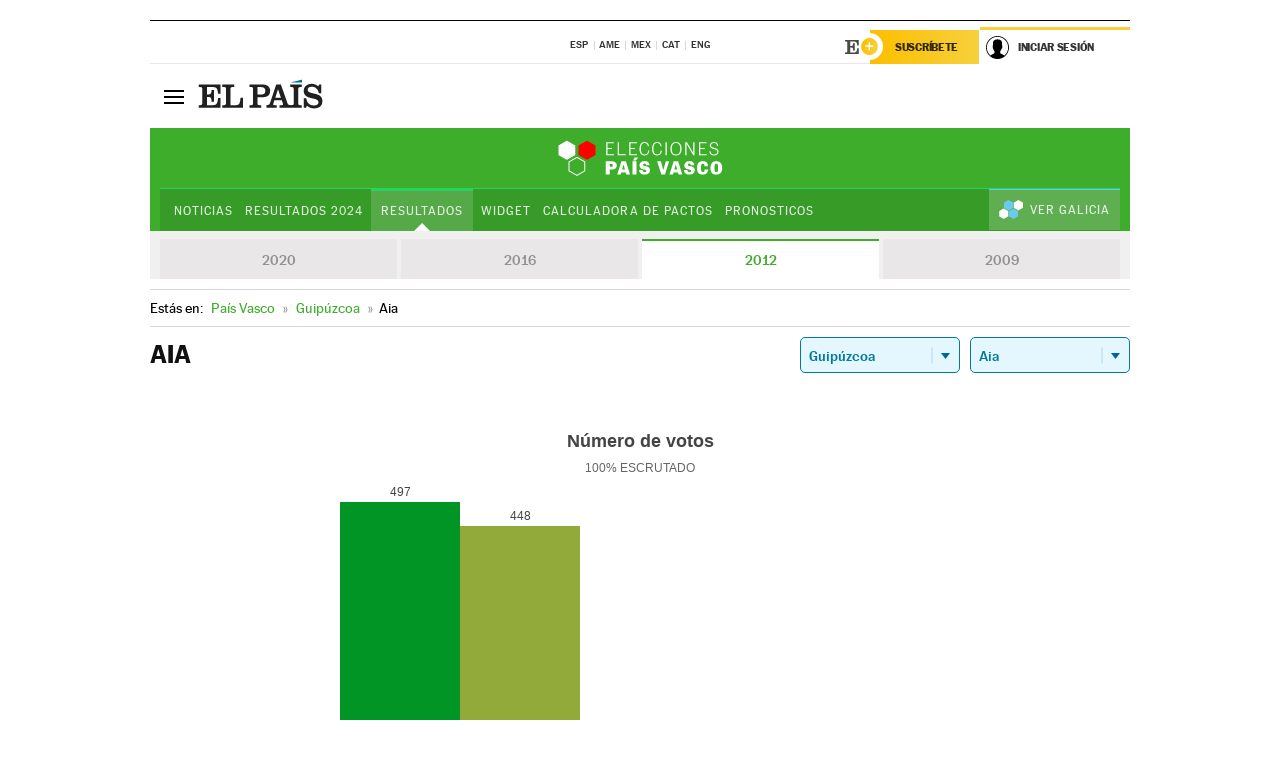

--- FILE ---
content_type: image/svg+xml
request_url: https://resultados.elpais.com/especiales/2020/elecciones-autonomicas/pais-vasco/img/icono-gallegas.svg
body_size: 221
content:
<?xml version="1.0" encoding="UTF-8"?>
<svg width="24px" height="19px" viewBox="0 0 24 19" version="1.1" xmlns="http://www.w3.org/2000/svg" xmlns:xlink="http://www.w3.org/1999/xlink">
    <!-- Generator: Sketch 63.1 (92452) - https://sketch.com -->
    <title>Group 6 Copy</title>
    <desc>Created with Sketch.</desc>
    <g id="Page-1" stroke="none" stroke-width="1" fill="none" fill-rule="evenodd">
        <g id="cab-copy" transform="translate(-1182.000000, -242.000000)">
            <g id="Group-3" transform="translate(267.000000, 59.000000)">
                <g id="Group-6-Copy" transform="translate(914.000000, 183.000000)">
                    <polygon id="Polygon-Copy-22" fill="#69CAF2" points="10.5857271 0 15.1111182 2.61273577 15.1111182 7.8382073 10.5857271 10.4509431 6.06033599 7.8382073 6.06033599 2.61273577"></polygon>
                    <polygon id="Polygon-Copy-21" fill="#FFFFFF" points="20.383486 0 24.9088771 2.61273577 24.9088771 7.8382073 20.383486 10.4509431 15.8580949 7.8382073 15.8580949 2.61273577"></polygon>
                    <polygon id="Polygon-Copy-26" fill="#FFFFFF" points="5.68684752 8.49139112 10.2122386 11.1041269 10.2122386 16.3295984 5.68684752 18.9423342 1.16145643 16.3295984 1.16145643 11.1041269"></polygon>
                    <polygon id="Polygon-Copy-25" fill="#69CAF2" points="15.4846065 8.49139112 20.0099976 11.1041269 20.0099976 16.3295984 15.4846065 18.9423342 10.9592154 16.3295984 10.9592154 11.1041269"></polygon>
                </g>
            </g>
        </g>
    </g>
</svg>

--- FILE ---
content_type: application/x-javascript
request_url: https://rsl00.epimg.net/js/elecciones/2020/12j/funciones.js
body_size: 831
content:

var anadeEvento = function(el, ev, fn) {
  if (window.addEventListener) {
      el.addEventListener(ev, function() { fn(); }, false);
  } else if (window.attachEvent) {
      el.attachEvent('on' + ev, function() { fn(); });
  }
}

// ---------------------------------------------------------------------------------------------------------------------------------------------------------------------

var inicializaCombos = function(opciones) {
  // combo comunidades
  if (document.getElementById("comboCA") != null && opciones.IDCA != "99" && opciones.IDCA != "00"){
      var id =  opciones.IDCA*1;
      if (opciones.TIPOELECCIONES=='autonomicas' ){
        var aux = document.getElementById("comboCA");
        id =  opciones.IDCA;
        for (i=0; i<aux.length; i++){
            if (aux[i].id!=''){
                aux[i].value = opciones.URLABSOLUTA+aux[i].id+'/';
            }
        }
      }
      document.getElementById("comboCA").namedItem(id).selected = 1;
      document.getElementById("comboCA").className = 'combo_activo';
  }

  // combo provincias
  // si la comunidad es uniprovincial, disabled combo provincias
  if (opciones.ESUNIPROVINCIAL != '00') {
      document.getElementById("comboCIR").disabled = true;
  } else if ( document.getElementById("comboCIR").namedItem(opciones.IDCIR*1) !=null ){
          document.getElementById("comboCIR").namedItem(opciones.IDCIR*1).selected = 1;
          document.getElementById("comboCIR").className = 'combo_activo';
  }
  // combo municipios
  if (document.getElementById("comboMUN") != null && (document.getElementById("comboMUN").namedItem(opciones.IDMUN*1) !=null) ) {
      document.getElementById("comboMUN").namedItem(opciones.IDMUN*1).selected = 1;
      document.getElementById("comboMUN").className = 'combo_activo';
  }
}

// ---------------------------------------------------------------------------------------------------------------------------------------------------------------------
var inicializaBuscadorMunicipios = function(opciones) {
  var modifica_url = [];
  var url_busqueda = "/elecciones/2020/autonomicas/buscaMunicipios_gv.pl";
  //var url_base = "https://resultados.elpais.com";
  var url_base = (window.location.href.indexOf("int:7080")==-1) ? "https://resultados.elpais.com" : "http://resultados.des.elpais.int:7080";

  if ((opciones.MEDIO === "cat")) {
      modifica_url = [
          { buscar: 'https://resultados.elpais.com', reemplazar: 'https://cat.elpais.com' },
          { buscar: 'municipales', reemplazar: 'municipals' },
          { buscar: 'autonomicas', reemplazar: 'autonomiques' },
          { buscar: 'elecciones', reemplazar: 'resultats/eleccions' }
      ];
    url_busqueda = "/resultats/eleccions/2020/autonomiques/buscaMunicipios_gv.pl";

  }
  if (opciones.MEDIO === "ser") {
        modifica_url = [ { buscar: 'https://resultados.elpais.com/elecciones/', reemplazar: 'https://cadenaser.com/elecciones/'} ];
      if (window.location.href.indexOf("int:7080")>=0) {
        modifica_url = [ { buscar: 'http://resultados.des.elpais.int:7080/', reemplazar: 'http://ser.des.cadenaser.pep.int:7080/'} ];          
      }
  }
  if (opciones.MEDIO === "ser_cat") {
      modifica_url = [
          { buscar: 'https://resultados.elpais.com/elecciones/', reemplazar: 'http://cadenaser.com/eleccions/' },
          { buscar: 'elecciones', reemplazar: 'eleccions' },
          { buscar: 'municipales', reemplazar: 'municipals' },
          { buscar: 'autonomicas', reemplazar: 'autonomiques' }
      ];
      url_busqueda = "/eleccions/2020/autonomicas/buscaMunicipios_gv.pl";
  }

  var buscadorM = new BuscadorMunicipios({
      div: "buscador_municipios",
      url_busqueda: url_busqueda+'?e='+opciones.ID+'&a='+opciones.ANIOCONVOCATORIA+'&q=',
      anio: opciones.ANIOCONVOCATORIA,
      url_base: url_base,
      modifica_url: modifica_url,
      prefijo_css: "bm_",
      idioma: opciones.IDIOMA,
      focus: false
  });

  //console.log(opciones);

  var div_buscador_municipios = document.getElementById('buscador_municipios');
  var boton_cerrar = document.createElement('a');
  boton_cerrar.className = 'boton_cerrar';
  div_buscador_municipios.appendChild(boton_cerrar);
  var input = div_buscador_municipios.getElementsByTagName('input')[0];

  anadeEvento(input, 'focus', function() {
      div_buscador_municipios.className += ' buscador_activo';
  });
  anadeEvento(input, 'blur', function() {
      setTimeout(function() {
      div_buscador_municipios.className = div_buscador_municipios.className.replace(' buscador_activo', '');
      }, 500);
  });
  boton_cerrar.onclick = function() {
      div_buscador_municipios.className = div_buscador_municipios.className.replace(' buscador_activo', '');
  }
}



--- FILE ---
content_type: application/x-javascript;charset=utf-8
request_url: https://smetrics.elpais.com/id?d_visid_ver=5.5.0&d_fieldgroup=A&mcorgid=2387401053DB208C0A490D4C%40AdobeOrg&mid=45778391170087153029158931378252511899&ts=1768893387789
body_size: -39
content:
{"mid":"45778391170087153029158931378252511899"}

--- FILE ---
content_type: application/x-javascript
request_url: https://resultados.elpais.com/elecciones/2012/autonomicas/14/20/20016.js2
body_size: 68
content:
EPETjsonElectionsCallback({"porciento_escrutado":"100","votos":{"abstenciones":{"porcentaje":"33.66","cantidad":"514"},"blancos":{"porcentaje":"0.39","cantidad":"4"},"nulos":{"porcentaje":"0.49","cantidad":"5"},"contabilizados":{"porcentaje":"66.34","cantidad":"1013"}},"ts":"0","tipo_sitio":"5","convocatoria":"2012","nombre_sitio":"Aia","resultados":{"partido":[{"votos_porciento":"49.49","votos_numero":"497","id_partido":"9","nombre":"PNV"},{"votos_porciento":"44.62","votos_numero":"448","id_partido":"9","nombre":"EH BILDU"},{"votos_porciento":"1.49","votos_numero":"15","id_partido":"9","nombre":"PSE-EE"},{"votos_porciento":"0.9","votos_numero":"9","id_partido":"9","nombre":"PP"},{"votos_porciento":"0.2","votos_numero":"2","id_partido":"9","nombre":"UPyD"}],"numero_partidos":"5"}});

--- FILE ---
content_type: application/x-javascript
request_url: https://rsl00.epimg.net/js/elecciones/graficos/v4.x/v4.4/graficos.js
body_size: 26565
content:
// ┌──────────────────────────────────────────────────────────────────────────────────┐
// │ GRÁFICOS 4.4                                                                     │
// └──────────────────────────────────────────────────────────────────────────────────┘
// 11/11/11 Cuando hay pocas barras, se expanden hasta ocupar todo el ancho
// 11/11/11 Arreglado flashazo de imagen rota mientras se crea la img transparente
// 11/11/11 Añadido eje de las X en las barras
// 11/11/11 Añadido texto mayoría absoluta
// 12/11/11 Añadida opción de poder referenciar div por objeto dom, además del nombre del id
// 12/11/11 Widget: Añadido nuevo comportamiento para posicionar las etiquetas que no quepan debajo de la tarta
// 14/11/11 Widget: Añadida posibilidad de cambiar idioma a los textos
// 14/11/11 Widget: Añadido parámetro de en_portada para adaptar detalles al gráfico de portada
// 15/11/11 Widget: Añadida posibilidad de dos funciones de callback que se llaman cuando se ha cargado el XML (funcion_callback_carga_ok y funcion_callback_carga_error)
// 18/11/11 Widget: Añadidas funciones para gráfico en portada
// 09/10/12 Gráficas: Añadido PSOE de galicia, de País Vasco y Bildu
// 18/10/12 Gráficas en portada: Se pinta la gráfica del año anterior con lienzo, en lugar de usar imágenes
// 13/11/12 Optimización general
// 04/03/15 v4.0 Pintado de gráficas en SVG si el navegador lo soporta, si no pinta en lienzo
// 22/09/15 Añadida lógica de agrupación de partidos y pintado de tarta secundaria suplementaria
// 09/12/15 Añadido soporte JSONP
// 10/06/16 Nerea: added div_tarta_small functionality for mini charts in CCAA, province and town, also added opciones.escanos_agujero and opciones.escanos_simple and opciones.leyenda_inferior_puntos and opciones.pinta_anios and opciones.cambiar_tipo_widget
//          added json 'convocatoria' value to get json year
//          commented if (numero_quesitos > 10) to prevent changing that.options.widget to true (2011 big graph)
//          changed text for Unidos Podemos and added explanation sentence only for Total España
// 14/09/16 Nerea: colors for autonomic parties - Galicia/País Vasco
//          wrapped numbers and legends in div for bar graphs
//          graphYears fix when there's no second graph
//          sin_datos class when there's still no data for div .resultados_25S
// 25/10/2018 Carola: se añade control para pintar fecha-hora actualización, si campo st !== '0'
// 06/11/2018 Carola: se añade 'gestiona_resize' para la gestión del evento resize, si es false, no se incluye la función gestionaResize()
// 14/03/2019 Carola: se añade parámetro radioAgujero EPETGraf_cargaXML()
// 09/10/2019 Carola: se añade función getNombreDisputado(), y texto 'Senadores'
// 15/10/2019 Carola: calcula la posición del div de la gráfica, en cada over de la gráfica, gestionaPosRaton()
// 15/06/2020 Carola: se añade parámetro 'mayoria_absoluta_pintar' y 'total_escanos_pintar' 

//------------------------------------------------------------------------------------------------------------------------
// GRAFICAS
/*
   xml : ruta al xml con los resultados, ejemplo: http://rsl00.epimg.net/elecciones/2009/europeas/index.xml2
   textos : textos traducidos a otro idioma
   colores : colores
   funcion_callback_fin_datos_cargados : función que se llama cuando se cargan los datos correctamente
   funcion_callback_fin_pintado: función que se llama cuando se ha pintado todo correctamente
   limites_tip: forzar límites tip del ratón
   forzar_canvas (boolean) : fuerza pintado en canvas
   radio_agujero (int) : radio en píxeles del agujero de las tartas y semitartas
   acronimos:nombres extendidos para partidos. sale en el tip, ejemplo {"IULV-CA":"IU-Los verdes"}
   widget(boolean] : activa el modo widget, que no pinta las etiquetas que no caben dentro de los quesitos, se colocan abajo como leyenda
   mostrar_cabecera(boolean):ocultar toda la cabecera
   mostrar_mayoria_absoluta(boolean):mostrar mayoria absoluta
   mostrar_escanos(boolean):mostrar escaños en el titulo
   mostrar_escrutado(boolean):mostrar escrutado en el titulo
   mostrar_votos(boolean):mostrar votos en el titulo

   forzar_etiquetas_fuera_tarta: en los quesitos, mostrar siempre fuera la etiqueta
   adaptar_radio_segun_etiquetas : no cambiar el radio de la tarta según la extension del texto de las etiquetas

*/
(function() {
  function Grafica(parametros) { // constructor
    var that = this;
    this.inicializa(parametros);
  }
  Grafica.prototype = {
    inicializa: function(opciones) {
      var that = this;
      var i;
      // textos por defecto que se cargan si no se especifican otros al crear el objeto
      // opciones por defecto
      that.opciones = {
        max_barras: 8,
        max_leyenda_tarta: 16,
        colores: [],
        acronimos_n_partidos: [],
        sustitituciones_n_partidos: [],
        prefijo_css: 'grf_',
        widget: false,
        forzar_etiquetas_fuera_tarta: false,
        adaptar_radio_segun_etiquetas: true,
        div_actualizado_append: '',
        textos: '',
        idioma: 'es',
        agrupar_partidos: '',
        funcion_callback_carga_ok: '',
        sumar_partidos:null,
        funcion_callback_carga_error: '',
        ordenar_partidos: false,
        mostrar_cabecera: false,
        mostrar_escanos: true,
        mostrar_votos: true,
        mostrar_participacion: false,
        mostrar_participacion_iddiv: '',
        mostrar_escrutado: true,
        mostrar_mayoria_absoluta: true,
        separacion_leyenda_mayoria_absoluta_porcentaje: 0,
        div_titulo_append: '',
        color_leyenda_mayoria_absoluta: '#FFFFFF',
        funcion_callback_fin_datos_cargados: '',
        funcion_callback_fin_datos_agrupados_cargados: '',
        longitud_rabillo: 20,
        ts_ultimos_datos: 0,
        funcion_callback_fin_pintado: '',
        animacion: true,
        limites_tip: {
          x: -1,
          y: -1
        },
        forzar_canvas: false,
        radio_agujero: 60,
        escanos_agujero: true,
        escanos_simple: false,
        leyenda_inferior_puntos: true,
        pinta_anios: false,
        cambiar_tipo_widget: false,
        gestiona_resize: false,
        nombre_disputado:''
      };
      if (typeof opciones === 'object') {
        for (i in opciones) {
          that.opciones[i] = opciones[i];
        }
      }
      if (that.opciones.textos === '') {
        var textos_idiomas = {
          es: {
            escanos: 'Escaños',
            concejales: 'Concejales',
            senadores: 'senadores',
            numero_votos: 'Número de votos',
            votos: 'votos',
            escrutado: 'escrutado',
            participacion: 'Participación',
            actualizado: 'Actualizado',
            error_formato_xml: 'Error de formato en el XML',
            quedan_dias: 'Resultados disponibles la noche electoral',
            esperando_primeros_resultados: 'Esperando los primeros resultados',
            xml_formato_no_esperado: 'Formato de XML incorrecto',
            mayoria_absoluta: 'Mayoría <br>absoluta'
          },
          cat: {
            escanos: 'Escons',
            concejales: 'regidors',
            senadores: 'senadors',
            numero_votos: 'Nombre de vots',
            votos: 'vots',
            escrutado: 'escrutat',
            participacion: 'Participació',
            actualizado: 'Actualitzat',
            error_formato_xml: 'Error de format en l\'XML',
            quedan_dias: 'Els resultats estaran disponibles durant la nit de les eleccions',
            esperando_primeros_resultados: 'Esperant primers resultats',
            xml_formato_no_esperado: 'Format de XML no esperat',
            mayoria_absoluta: 'Majoria <br>absoluta'
          },
          eus: {
            escanos: 'Jesarlekuak',
            concejales: 'zinegotzien',
            senadores: 'senatariak',
            numero_votos: 'Boto kopurua',
            votos: 'Botoak',
            escrutado: 'zenbatutakoak',
            participacion: 'Parte-hartze',
            actualizado: 'Eguneratua',
            error_formato_xml: 'XML akatsa',
            quedan_dias: 'Emaitzak eskuragarri izango da hauteskunde gauean zehar',
            esperando_primeros_resultados: 'Lehenengo emaitzak itxaroten',
            xml_formato_no_esperado: 'XML error',
            mayoria_absoluta: 'Gehiengo <br>osoa'
          },
          gal: {
            escanos: 'Escanos',
            concejales: 'concelleiros',
            senadores: 'senadores',
            numero_votos: 'Número de votos',
            votos: 'votos',
            escrutado: 'escrutados',
            participacion: 'Participación',
            actualizado: 'Actualizado',
            error_formato_xml: 'XML Format mal',
            quedan_dias: 'Os resultados serán facilitados durante a noite da elección',
            esperando_primeros_resultados: 'Agardando os primeiros resultados',
            xml_formato_no_esperado: 'Formato XML inesperado',
            mayoria_absoluta: 'maioría <br>absoluta'
          },
          en: {
            escanos: 'Seats',
            concejales: 'Councilors',
            senadores: 'Senators',
            numero_votos: 'Number of votes',
            votos: 'votes',
            escrutado: 'polled',
            participacion: 'Participation',
            actualizado: 'Updated',
            error_formato_xml: 'XML format error',
            quedan_dias: 'Results will be available on election night',
            esperando_primeros_resultados: 'Waiting for the first results',
            xml_formato_no_esperado: 'Unexpected XML format',
            mayoria_absoluta: 'absolute <br>majority'
          },
          de: {
            escanos: 'Sitze',
            concejales: 'Ratsmitglieder',
            senadores: 'Senatoren',
            numero_votos: 'Stimmenzahl',
            votos: 'Stimmen',
            escrutado: 'ausgezaehlt',
            participacion: 'Beteiligung',
            actualizado: 'Aktualisiert',
            error_formato_xml: 'XML format error',
            quedan_dias: 'Die Ergebnisse werden im Wahl Nacht verfügbar sein',
            esperando_primeros_resultados: '',
            xml_formato_no_esperado: 'Wartend auf die ersten Ergebnisse',
            mayoria_absoluta: 'absolute <br>Mehrheit'
          },
          fr: {
            escanos: 'sièges',
            concejales: 'conseillers',
            senadores: 'sénateurs',
            numero_votos: 'Nombre de votes',
            votos: 'votes',
            escrutado: 'scrutin',
            participacion: 'Participation',
            actualizado: 'Mis à jour',
            error_formato_xml: 'Erreur de format XML',
            quedan_dias: 'Les résultats seront disponibles au cours de la nuit de l\'élection',
            esperando_primeros_resultados: 'En attendant les premiers résultats',
            xml_formato_no_esperado: 'Format XML n\'est pas valide',
            mayoria_absoluta: 'majorité <br>absolue'
          },
          it: {
            escanos: 'Seggi',
            concejales: 'Consiglieri',
            senadores: 'senatori',
            numero_votos: 'Numero di voti',
            votos: 'voti',
            escrutado: 'scrutinati',
            participacion: 'Participación',
            actualizado: 'Aggiornato',
            error_formato_xml: 'Errore XML',
            quedan_dias: 'I risultati saranno disponibili durante la notte delle elezioni',
            esperando_primeros_resultados: 'Aspettano i primi risultati',
            xml_formato_no_esperado: 'Errore XML',
            mayoria_absoluta: 'maggioranza <br>assoluta'
          },
          pt: {
            escanos: 'Deputados',
            concejales: 'Vereadores',
            senadores: 'senadores',
            numero_votos: 'Número votos',
            votos: 'votos',
            escrutado: 'apurados',
            participacion: 'Participação',
            actualizado: 'Atualizado',
            error_formato_xml: 'Erros xml',
            quedan_dias: 'Os resultados serão divulgados durante a noite da eleição',
            esperando_primeros_resultados: 'Esperando os primeiros resultados',
            xml_formato_no_esperado: 'Erros xml',
            mayoria_absoluta: 'maioria <br>absoluta'
          }
        };

        if (!textos_idiomas.hasOwnProperty(that.opciones.idioma)) {
          that.opciones.idioma = 'es';
        }
        var metas = document.getElementsByTagName('meta');
        for (i = 0; i < metas.length; i++) {
          if (metas[i].getAttribute('name') === 'lang') {
            var lang = metas[i].getAttribute('content');
            if (lang === 'ca') that.opciones.idioma = 'cat';
            if (lang === 'pt-br') that.opciones.idioma = 'pt';
          }
        }
        that.textos = textos_idiomas[that.opciones.idioma];
      } else {
        that.textos = that.opciones.textos;
      }
      that.FORZAR_CANVAS = that.opciones.forzar_canvas;
      that.soportaSVG = document.implementation.hasFeature('http://www.w3.org/TR/SVG11/feature#BasicStructure', '1.1');
      if (that.FORZAR_CANVAS) that.soportaSVG = false;
      that.RAD2DEG = 57.2957795;
      that.SEGUNDOS_RECARGA = 0; // por defecto no recarga nunca
      var fecha = new Date();
      var ts_ahora = parseInt(fecha.getTime() / 1000, 10);
      //that.SEGUNDOS_RECARGA = 900; // por defecto recarga cada 15 minutos
      if (window.NO_RECARGA_AUTOMATICA_GRAFICAS_EPET) that.SEGUNDOS_RECARGA = 0;
      if (that.opciones.hasOwnProperty('ts_recarga')) {
        for (i = 0; i < that.opciones.ts_recarga.length; i++) {
          var ts_recarga = that.opciones.ts_recarga[i];
          if ((ts_ahora >= ts_recarga.ts_min) && (ts_ahora < ts_recarga.ts_max)) {
            that.SEGUNDOS_RECARGA = ts_recarga.segundos;
            break;
          }
        }
      }
      if (that.opciones.hasOwnProperty('tiempo_recarga')) {
        var fechas = that.opciones.tiempo_recarga;
        for (i = 0; i < fechas.length; i++) {
          var obj = {};
          var segundos = -1;
          for (var j in fechas[i]) {
            var fecha = fechas[i][j];
            if (j.match('fecha')) {
              var f = {};
              var fecha_dma = fecha.split(' ')[0];
              var fecha_hora = fecha.split(' ')[1];
              f.dia = parseInt(fecha_dma.split('/')[0], 10);
              f.mes = (parseInt(fecha_dma.split('/')[1], 10)) - 1;
              f.anio = parseInt(fecha_dma.split('/')[2], 10);
              f.hora = parseInt(fecha_hora.split(':')[0], 10);
              f.minuto = parseInt(fecha_hora.split(':')[1], 10);
              var date = new Date(f.anio, f.mes, f.dia, f.hora, f.minuto);
              var ts = (date.getTime() / 1000);
              if (ts < 0) ts = 0;
              var prop = j.replace('fecha_hora', 'ts');
              obj[prop] = ts;
            } else {
              obj.segundos_recarga = fechas[i][j]; //segundos
            }
          }
          if ((ts_ahora >= obj.ts_min) && (ts_ahora <= obj.ts_max)) {
            that.SEGUNDOS_RECARGA = obj.segundos_recarga;
          }
        }
      }
      that.debug('Timestamp de ahora: ' + ts_ahora);
      that.debug('Recarga automática cada: ' + that.SEGUNDOS_RECARGA + ' segundos.');
      if (that.opciones.colores.length === 0) {
        that.opciones.colores = [
          { nombre: 'ee', color: '#ED1C24'},
          { nombre: 'pse', color: '#ED1C24'},
          { nombre: 'pp',   color: '#0055A7' },
          { nombre: 'psoe', color: '#ED1C24'},
          { nombre: 'psc', color: '#ED1C24'},
          { nombre: 'p.s.o.e.', color: '#ED1C24'},
          { nombre: 'podemos', color: '#6A2E68'},
          { nombre: 'podemos-iu', 		color: '#6A2E68'},
          { nombre: 'unides_podem_eupv', color: '#6A2E68'},
          { nombre: 'ADELANTE ANDALUCÍA', color: '#3CA871'},
          { nombre: 'c\'s', color: '#FA5000'},
          { nombre: 'cs', color: '#FA5000'},
          { nombre: 'c´s', color: '#FA5000'},
          { nombre: 'upyd', color: '#ff60da'},
          { nombre: 'amaiur', color: '#0198B3'},
          { nombre: 'psc', color: '#E73B39'},
          { nombre: 'cha', color: '#CC3333'},
          { nombre: 'b.n.g.', color: '#729FCF'},
          { nombre: 'fac', color: '#004586'},
          { nombre: 'esquerra', color: '#FFB41A'},
          { nombre: 'ciu', color: '#264D95'},
          { nombre: 'icv', color: '#D21145'},
          { nombre: 'iu', color: '#027144'},
          { nombre: 'vox', color: '#66BC29'},
          { nombre: 'otros', color: '#cccccc'},
          { nombre: 'resto', color: '#cccccc'},

          // added for autonomic elections (Galicia)
          { nombre: 'psdeg', color: '#ed0a00'},
          { nombre: 'age', color: '#af9cfc'},
          { nombre: 'bng', color: '#76aad0'},
          { nombre: 'tega', color: '#02a703'},
          { nombre: 'eu 09', color: '#e51635'},
          { nombre: 'ov', color: '#02a703'},
          { nombre: 'pum', color: '#4bbced'},
          { nombre: 'd.o.', color: '#cb6e96'},
          { nombre: 'en marea', color: '#144ffe'},

          // added for autonomic elections (País Vasco)
          { nombre: 'pnv', color: '#009526'},
          { nombre: 'eh bildu', color: '#A3C940'},
          { nombre: 'eh', color: '#92aa3a'},
          { nombre: 'ee', color: '#ED1C24'},
          { nombre: 'eb', color: '#cb6e96'},
          { nombre: 'recortes cero-gv', color: '#0b7000'},
          { nombre: 'recortes cero-grupo verde', color: '#0b7000'},
          { nombre: 'ganemos:si se puede', color: '#6A2E68'},
          { nombre: 'unides_podem_eupv', color: '#6A2E68'},
          { nombre: 'ln', color: '#e3001a'},
          { nombre: 'pacma', color: '#AFBF00'},
          { nombre: 'pfyv', color: '#21356b'},
          { nombre: 'berdeak-lv', color: '#e3001a'},
          { nombre: 'pctv', color: '#f00'},
          { nombre: 'aralar', color: '#b41111'},

          // added for autonomic elections (Cataluña)
          { nombre: 'erc', color: '#f3b217'},
          { nombre: 'erc-catsí', color: '#f3b217'},
          //{ nombre: 'juntsxcat', color: '#C20047'},
          //{ nombre: 'jxcat', color: '#C20047'},
          //{ nombre: 'cup', color: '#FBE927'},
          { nombre: 'cup', 		color: '#FFF200'},
          { nombre: 'cup_pr', 		color: '#FFF200'},

          // nombre: 'CeC-Podem',
          { nombre: 'catcomú-podem', color: '#97336E'},
          { nombre: 'catsíqueespot', color: '#97336E'},

          { nombre: 'pdecat', color: '#00428C'},
          { nombre: 'bildu', color: '#A3C940'},
          { nombre: 'upn_pp', color: '#6CB7C3'},

          { nombre: 'en_marea_compromiso_por_galicia_partido_galeguista', color: '#1C1B2C'},
          { nombre: 'marea_galeguista', color: '#1C1B2C'},
          { nombre: 'compromis', color: '#DB6426'},
          { nombre: 'cc', color: '#FFDA1A'},
          { nombre: 'en-marea', color: '#1450FF'},
          { nombre: 'jxsí', color: '#00C6A4' },

          // generales 2019
          { nombre: "na", 		color: '#E51C13'},
          { nombre: "na\+", 		color: '#E51C13'},
          { nombre: "jxcat_junts", 		color: '#C40048'},
          { nombre: 'bng', 		color: '#73B1E6'},
          { nombre: 'nca', 		color: '#7FC22E'},
          { nombre: 'eh_bildu', color: '#A3C940'},

          { nombre: 'teruel_existe', color: '#037252'},

          { nombre: 'ecp_guanyem_el_canvi', color: '#6A2E68'},
          { nombre: 'front_republicà', color: '#343838'},
          { nombre: 'front_republica', 		color: '#343838'},

          { nombre: 'mas_pais_equo', 		color: '#0FDDC4'},
          { nombre: 'mas_pais_andalucia', 		color: '#0FDDC4'},
          { nombre: 'mas_pais', 		color: '#0FDDC4'},
          { nombre: 'm_pais', 		color: '#0FDDC4'},
          { nombre: 'mp', 		color: '#0FDDC4'}
        ];
      }
      var acronimos_n_partidos = [
        /*{ nombre: "IULV-CA", correspondencia: "Izquierda Unida Los Verdes" } */

      ];
      that.opciones.colores = that.construyeTablaColores(that.opciones.colores);
      if (!opciones.hasOwnProperty('div')) return;
      that.opciones.acronimos_n_partidos = that.opciones.acronimos_n_partidos.concat(acronimos_n_partidos);
      var sustitituciones_n_partidos = [];

      var sustitituciones_n_partidos =  [
        //{ nombre: "C's", correspondencia: "Ciudadanos" },
        { nombre: "PODEMOS-IU-EQUO", correspondencia: "UP" },
        { nombre: "ADELANTE ANDALUCÍA", correspondencia: "AA" }
      ];

      that.opciones.sustitituciones_n_partidos = that.opciones.sustitituciones_n_partidos.concat(sustitituciones_n_partidos);
      that.div = typeof opciones.div === 'object' ? opciones.div : document.getElementById(opciones.div);
      that.longitud_rabillo = that.opciones.longitud_rabillo;
      that.total_escanos = -1;
      that.mayoria_absoluta = -1;
      that.script_jsonp = null;
      that.div.style.position = 'relative';
      that.div_grafico = {
        ancho: that.div.offsetWidth,
        alto: that.div.offsetHeight
      };
      that.activaCargando();
      if (that.opciones.hasOwnProperty('xml')) {
        that.opciones.url_datos = that.opciones.xml;
        that.opciones.tipo_datos = 'xml';
      } else {
        that.opciones.url_datos = that.opciones.jsonp;
        that.opciones.tipo_datos = 'jsonp';
      }
      if (that.opciones.url_datos.match('_ANIO_')) that.opciones.url_datos = that.opciones.url_datos.replace('_ANIO_', that.opciones.anio);
      that.nombre_clave_ls = (that.opciones.url_datos.replace(/\/|\.|\:/gi, '_'));
      if (that.opciones.gestiona_resize) {
        that.gestionaResize();
      }
      that.cargaDatos(that.opciones);
    },
    creaCSSParaAnimacion: function(cuantas) {
      var i;
      var that = this;
      if (document.getElementById(that.opciones.prefijo_css + 'estilos_animacion_graficosjs')) return;
      var style = document.createElement('style');
      style.type = 'text/css';
      var reglas = '';
      var keyframe1 = 'opacity:0;transform:scale(.9,.9)';
      var keyframe2 = 'opacity:1;';
      var timing = 'cubic-bezier(0.15, 0.54, 0.33, 0.93)';
      var time = '1s';
      if (cuantas < 50) {
        if ((('WebkitAnimation' in document.body.style || 'animation' in document.body.style) && (that.opciones.animacion))) {
          // desactivamos las animaciones para navegadores que no soporten animation con keyframes
          for (i = 0; i < cuantas; i++) {
            var valor_delay = (i + 1) / 7;
            reglas += '.' + that.opciones.prefijo_css + 'elemento_g_ani_' + i + ' { -webkit-animation: ani_g forwards ' + time + ' ' + timing + ' 1;transform-origin:center center;animation: ani_g forwards ' + time + ' ' + timing + ' 1;opacity:0;-webkit-animation-delay:' + valor_delay + 's ;animation-delay:' + valor_delay + 's;}\n';
          }
          reglas += '@-webkit-keyframes ani_g { 0%  {' + keyframe1 + '} 100% {' + keyframe2 + ' } }\n';
          reglas += '@keyframes ani_g { 0%  {' + keyframe1 + '} 100% {' + keyframe2 + ' } }\n';
        }
      }

      if (document.implementation.hasFeature('http://www.w3.org/TR/SVG11/feature#BasicStructure', '1.1')) {
        reglas += '.grafica_epet svg text { display: none }';
        style.innerHTML = reglas;
        style.id = that.opciones.prefijo_css + 'estilos_animacion_graficosjs';
      }
      document.getElementsByTagName('head')[0].appendChild(style);
    },
    debug: function(texto) {
      if (window.DEBUG) {
        try {
          console.log('DEBUG [graficos.js]', texto);
        } catch (e) {
          // no lo soporta el navegador, no hacer nada
        }
      }
    },
    colorizaPartidos: function(datos) {
      var that = this;
      var cont_colores_secundarios = 0;
      for (var i = 0; i < datos.length; i++) {
        // 20190415 se usa el nombre formateado
        // respuesta_color = that.devuelveColor(datos[i].nombre, cont_colores_secundarios);
        respuesta_color = that.devuelveColor(that.convierteCadenaEstilo(datos[i].nombre), cont_colores_secundarios);

        cont_colores_secundarios = respuesta_color.cont_colores_secundarios;
        datos[i].color = respuesta_color.color;
      }
      return (datos);
    },
    posTip: function(coordenadas_raton) {
      var that = this;
      if ((coordenadas_raton.x + that.div_tip_flotante.offsetWidth) > that.div.offsetWidth) {
        coordenadas_raton.x = that.div.offsetWidth - that.div_tip_flotante.offsetWidth;
      }
      if (that.opciones.limites_tip.y != -1) {
        if (coordenadas_raton.y > that.opciones.limites_tip.y) {
          coordenadas_raton.y = coordenadas_raton.y - that.div_tip_flotante.offsetHeight - 30;
        }
      }
      that.div_tip_flotante.style.left = coordenadas_raton.x + 'px';
      that.div_tip_flotante.style.top = (coordenadas_raton.y + 20) + 'px';
    },
    gestionaResize: function() {
      var that = this;
      that.ancho_c_grafico = that.div.offsetWidth;
      var resize_handler;
      if (window.addEventListener) {
        window.addEventListener('resize', function() {
          if (resize_handler) {
            clearTimeout(resize_handler)
          }

          resize_handler = window.setTimeout(function() {
            if (that.ancho_c_grafico !== that.div.offsetWidth) {
              that.div_grafico.ancho = that.div.offsetWidth;
              that.ancho_c_grafico = that.div.offsetWidth;
              if (that.opciones.cambiar_tipo_widget) {
                if (document.body.clientWidth < 599) {
                  that.opciones.widget = true;
                  if (document.body.clientWidth > 500 ) radio_agujero = 160;
                  else radio_agujero = 125;
                } else {
                  that.opciones.widget = false;
                }
              } else {
                var relacion_agujero = that.div_grafico.ancho / that.opciones.radio_agujero;
                that.opciones.radio_agujero = that.div_grafico.ancho / relacion_agujero;
              }
              that.opciones.repintar = true;
              that.cargaDatos(that.opciones);
            }
          }, 1000);
        }, false);
      }
    },
    activaCargando: function() {
      var that = this;
      if (that.div_cargando) {
        that.div_cargando.style.display = 'block';
      } else {
        that.div_cargando = document.createElement('div');
        that.div_cargando.className = that.opciones.prefijo_css + 'cargando';
        var div = document.createElement('div');
        div.className = that.opciones.prefijo_css + 'c_icono_cargando';
        var span = document.createElement('span');
        span.className = that.opciones.prefijo_css + 'icono_cargando';
        span.innerHTML = 'Cargando';
        div.appendChild(span);
        that.div_cargando.appendChild(div);
        that.div.appendChild(that.div_cargando);
      }
    },
    quitaCargando: function() {
      var that = this;
      that.div_cargando.style.display = 'none';
    },
    cargaDatos: function(parametros) {
      var that = this;
      if (parametros.tipo_datos === 'xml') {
        that.cargaXML(parametros);
      } else {
        that.cargaJSONP(parametros);
      }
    },
    recuperaDatosDeCache: function(parametros) {
      var that = this;
      var hay_datos = false;
      var datos = that.operacionLocalStorage({
        accion: 'LOAD',
        nombre: that.nombre_clave_ls
      });
      if (datos) {
        var datos = JSON.parse(datos);
        that.procesaDatos(parametros, datos, 'jsonp');
        return;
      }
      if (typeof that.opciones.funcion_callback_carga_error === 'function') {
        that.opciones.funcion_callback_carga_error('error');
      }
      that.quitaCargando();
      that.mensaje({
        tipo: 'error',
        texto: 'No se puede cargar el archivo (' + parametros.url_datos + ')'
      });
    },
    cargaJSONP: function(parametros) { // cargamos el JSONP
      var url_jsonp = parametros.url_datos;
      var that = this;
      var id_jsonp = 'jsonp_' + that.nombre_clave_ls;
      that.debug('Cargando JSONP: ' + url_jsonp);
      var ejecutaCallback = function() {
        if (document.getElementById(id_jsonp)) {
          var script_jsonp = document.getElementById(id_jsonp);
          script_jsonp.parentNode.removeChild(script_jsonp);
        }
        that.script_jsonp = document.createElement('script');
        that.script_jsonp.id = id_jsonp;
        that.script_jsonp.src = url_jsonp;
        window[parametros.funcion_callback_jsonp] = function(datos) {
            that.procesaDatos(parametros, datos, 'jsonp');
            delete window[parametros.funcion_callback_jsonp];
          }
        that.script_jsonp.onerror = function() {
          that.div.style.display = 'none';
          if (that.div.id === 'div_tarta_small') document.getElementById('graphYears').className = 'oneYear';
          return false;
        }
        document.body.appendChild(that.script_jsonp);
      }
      var esperaMiTurno = function() {
        if (typeof(window[parametros.funcion_callback_jsonp]) === 'undefined') {
          ejecutaCallback();
        } else {
          window.setTimeout(function() {
            esperaMiTurno();
          }, 1000);
        }
      }
      if (typeof(window[parametros.funcion_callback_jsonp]) === 'undefined') {
        ejecutaCallback();
      } else {
        esperaMiTurno();
      }
    },
    inicalizaActualizacionJSONP: function(id, ms) {
      window.setInterval(function() { // actualizacion
        var parent = that.script_jsonp.parentNode;
        parent.removeChild(that.script_jsonp);
        that.script_jsonp = document.createElement('script');
        new_script_js.src = src;
        parent.appendChild(new_script_js);
      }, ms);
    },
    cargaXML: function(parametros) { // cargamos el XML mediante AJAX
      var url_xml = parametros.url_datos;
      var that = this;
      that.debug('Cargando XML: ' + url_xml);
      that.anio_deducido_del_xml = -1;
      var despiece_xml = url_xml.split('/');
      for (var i = 0; i < despiece_xml.length; i++) {
        var anio = despiece_xml[i];
        if (anio === parseInt(anio, 10)) {
          var anio = parseInt(anio, 10);
          if ((anio >= 1978) && (anio <= 2030)) {
            that.anio_deducido_del_xml = anio;
          }
        }
      }
      var xml_http;
      try {
        xml_http = new window.ActiveXObject('Msxml2.XMLHTTP');
      } catch (e) {
        try {
          xml_http = new window.ActiveXObject('Microsoft.XMLHTTP');
        }
        // IE6
        catch (e2) {
          try {
            xml_http = new window.XMLHttpRequest();
          }
          // IE7+, Firefox, Chrome, Opera y Safari
          catch (e3) {
            xml_http = false;
          }
        }
      }
      xml_http.onreadystatechange = function() {
        if (xml_http.readyState === 4) {
          if (xml_http.status === 200) {
            //ok, se ha cargado el XML correctamente
            var xml_doc = xml_http.responseXML;
            that.procesaDatos(parametros, xml_doc, 'xml');
          } else {
            // error cargando el XML, intentar cargar de caché
            that.recuperaDatosDeCache(parametros);
            return;
          }
        }
      };
      xml_http.open('GET', url_xml, true);
      xml_http.send(null);
    },
    operacionLocalStorage: function(opcion) {
      if (typeof(localStorage) != 'undefined') {
        if (opcion.accion === 'SAVE') {
          try {
            localStorage.setItem(opcion.nombre, opcion.valor);
          } catch (e) {}
        } else {
          var valor = localStorage.getItem(opcion.nombre);
          return (valor);
        }
      }
    },
    vigilaRecarga: function() {
      var that = this;
      that.debug('Lanzando vigilaRecarga cada ' + that.SEGUNDOS_RECARGA + ' segundos');
      if (that.SEGUNDOS_RECARGA !== 0) window.setTimeout(function() {
        that.recarga();
      }, that.SEGUNDOS_RECARGA * 1000);
    },
    limpiaDiv: function() {
      var that = this;
      var i;
      var hijos = that.div.childNodes;
      var lista = [];
      that.div.innerHTML = '';
      for (i = 0; i < hijos.length; i++) {
        if (hijos[i].tagName === 'DIV') {
          lista.push(hijos[i]);
        }
      }
      for (i = 0; i < lista.length; i++) {
        that.div.removeChild(lista[i]);
      }
    },
    recarga: function() {
      var that = this;
      if (that.div.parentNode === null) {
        that.debug('El div donde estaba el gráfico se ha destruido, dejamos de actualizar automáticamente');
        return;
      } else {
        that.debug('Lanzando recarga automática');
      }
      that.opciones.repintar = false;
      that.cargaDatos(that.opciones);
    },
    ordena: function(property) {
      var sortOrder = -1;
      if (property[0] === '-') {
        sortOrder = -1;
        property = property.substr(1);
      }
      return function(a, b) {
        var result = (a[property] < b[property]) ? -1 : (a[property] > b[property]) ? 1 : 0;
        return result * sortOrder;
      };
    },
    parseaXML: function(xml_doc) {
      var that = this;
      var i,
        j;
      var xml = {};
      var rama;
      rama = xml_doc.getElementsByTagName('ts');
      if (rama.length > 0) xml.ts = rama[0].childNodes[0].nodeValue;
      else xml.ts = 0;
      rama = xml_doc.getElementsByTagName('antes_inicio');
      if (rama.length > 0) xml.antes_inicio = rama[0].childNodes[0].nodeValue;
      else xml.antes_inicio = 0;
      if (xml_doc.getElementsByTagName('escrutinio_sitio').length === 0) {
        that.mensaje({
          tipo: 'error',
          texto: that.textos.xml_formato_no_esperado
        });
        if (typeof that.opciones.funcion_callback_carga_ok === 'function') that.opciones.funcion_callback_carga_ok('error_formato_xml_no_esperado');
        return;
      }
      xml.porcentaje_escrutado = (xml_doc.getElementsByTagName('escrutinio_sitio')[0].getElementsByTagName('porciento_escrutado')[0].childNodes[0].nodeValue);
      rama = xml_doc.getElementsByTagName('nombre_sitio');
      xml.nombre_sitio = (rama[0].childNodes[0].nodeValue);
      rama = [];
      rama = xml_doc.getElementsByTagName('num_a_elegir');
      if (rama.length !== 0) xml.num_a_elegir = (rama[0].childNodes[0].nodeValue);
      else xml.num_a_elegir = 0;

      rama = [];
      var porciento_participacion = xml_doc.getElementsByTagName('votos')[0].getElementsByTagName('contabilizados')[0].getElementsByTagName('porcentaje')[0].childNodes[0].nodeValue;
      xml.votos = {
        contabilizados: {
          porcentaje: porciento_participacion
        }
      };


      rama = [];
      rama = xml_doc.getElementsByTagName('nombre_disputado');

      // 20191009
      var aux = (rama.length !== 0) ? rama[0].childNodes[0].nodeValue : '';
      xml.nombre_disputado = that.getNombreDisputado(aux);

      // 20191009
      // if (rama.length !== 0) {
      //   xml.nombre_disputado = (rama[0].childNodes[0].nodeValue);
      //   if (rama[0].childNodes[0].nodeValue === 'concejales') {
      //    that.textos.escanos = that.textos.concejales;
      //   }
      // } else {
      //   xml.nombre_disputado = that.textos.escanos.toLowerCase();
      // }

      rama = xml_doc.getElementsByTagName('porciento_escrutado');
      xml.porciento_escrutado = rama[0].childNodes[0].nodeValue;
      var resultados = [];
      rama = xml_doc.getElementsByTagName('partido');
      for (i = 0; i < rama.length; i++) {
        var subrama = rama[i].childNodes;
        var xml_partido = '';
        var xml_electos,
          xml_votos_numero,
          xml_votos_porciento,
          xml_id_partido;
        xml_electos = 0;
        xml_votos_numero = 0;
        xml_votos_porciento = 0;
        xml_id_partido = 0;
        for (j = 0; j < subrama.length; j++) {
          switch (subrama[j].nodeName) {
            case 'nombre':
              xml_partido = (subrama[j].childNodes[0].nodeValue);
              break;
            case 'electos':
              xml_electos = parseInt((subrama[j].childNodes[0].nodeValue), 10);
              break;
            case 'votos_numero':
              xml_votos_numero = parseInt((subrama[j].childNodes[0].nodeValue), 10);
              break;
            case 'votos_porciento':
              xml_votos_porciento = parseFloat((subrama[j].childNodes[0].nodeValue), 10);
              break;
            case 'id_partido':
              xml_id_partido = parseInt((subrama[j].childNodes[0].nodeValue), 10);
              break;
          }
        }
        resultados.push({
          nombre: xml_partido,
          electos: xml_electos,
          id_partido: xml_id_partido,
          votos_numero: xml_votos_numero,
          votos_numero_bonito: that.ponNumeroBonitoConPuntos(xml_votos_numero),
          votos_porciento: xml_votos_porciento
        });
      }
      xml.resultados = {};
      xml.resultados.partido = resultados;
      if (xml_doc.getElementsByTagName('escrutinio_sitio').length === 0) {
        that.mensaje({
          tipo: 'error',
          texto: that.textos.xml_formato_no_esperado
        });
        if (typeof that.opciones.funcion_callback_carga_ok === 'function') that.opciones.funcion_callback_carga_ok('error_formato_xml_no_esperado');
        return;
      }
      return (xml);
    },
    getNombreDisputado: function (nd){
      var that = this;
      if (nd != '' && typeof that.textos[nd] !="undefined"){
        that.opciones.nombre_disputado = that.textos[nd];
      }else {
        that.opciones.nombre_disputado = that.textos.escanos;
      }
      return that.opciones.nombre_disputado;
    },
    procesaDatos: function(parametros, doc_datos, formato) {
      var that = this;
      var fecha;
      var i, j;
      var antes_inicio;
      var datos_cargados;
      if (!parametros.hasOwnProperty('repintar')) parametros.repintar = false;
      if (formato === 'xml') datos_cargados = that.parseaXML(doc_datos);
      else datos_cargados = doc_datos;

      //se añade el nombre_disputado desde el json/xml
      that.opciones.nombre_disputado = that.getNombreDisputado( (typeof datos_cargados.nombre_disputado!='undefined') ? datos_cargados.nombre_disputado : that.opciones.nombre_disputado);
      // 20191009
      //if (that.opciones.nombre_disputado == '' && typeof datos_cargados.nombre_disputado!='undefined'){
        //that.opciones.nombre_disputado = datos_cargados.nombre_disputado;
      //}

      if ( that.opciones.sumar_partidos != null )  {
        var ids =  that.opciones.sumar_partidos.ids;
        var resl = datos_cargados.resultados.partido;
        var sumado = [];
        for ( var j = 0 ; j < ids.length ; j++ ) {
          for ( var i = 0 ; i < resl.length ; i++ ) {

            if ( resl[i].id_partido == ids[j] ) {

              sumado.push(resl[i]);
              resl.splice(i,1)
            }
          }
        }
        var nuevo_elemento = {};
        nuevo_elemento.electos = 0;
        nuevo_elemento.votos_numero = 0;
        nuevo_elemento.votos_porciento = 0;
        nuevo_elemento.nombre = that.opciones.sumar_partidos.nombre;
        for ( var i = 0 ; i < sumado.length ; i++ ) {
          nuevo_elemento.electos += parseInt(sumado[i].electos,10);
          nuevo_elemento.votos_porciento += parseInt(sumado[i].votos_porciento,10);
          nuevo_elemento.votos_numero += parseInt(sumado[i].votos_numero,10);
        }
        resl.push(nuevo_elemento);
      }

      if (parseInt(datos_cargados.ts, 10) === 0) that.SEGUNDOS_RECARGA = 0;

      if (!parametros.repintar) that.vigilaRecarga();

      if (datos_cargados.hasOwnProperty('antes_inicio')) {

        var antes_inicio = parseInt(datos_cargados.antes_inicio, 10);
        if (antes_inicio === 1) {
          that.debug('antes_inicio=1 Días previos, mensaje de resultados disponible la noche electoral');
          that.mensaje({
            tipo: 'quedan_dias',
            texto: that.textos.quedan_dias
          });
          if (typeof(that.opciones.funcion_callback_fin_datos_cargados) === 'function') {
            that.opciones.funcion_callback_fin_datos_cargados('antes_inicio_1');
          }
          if (typeof(that.opciones.funcion_callback_fin_datos_agrupados_cargados) === 'function') {
            that.opciones.funcion_callback_fin_datos_agrupados_cargados('antes_inicio_1');
          }
          if (typeof that.opciones.funcion_callback_carga_ok === 'function') that.opciones.funcion_callback_carga_ok('antes_inicio_1');
          return;
        }
        if (antes_inicio === 2) {
          that.debug('antes_inicio=2 Estamos en la noche electoral, resultados a punto de entrar');
          that.mensaje({
            tipo: 'resultados_inminentes',
            texto: that.textos.esperando_primeros_resultados
          });
          if (typeof(that.opciones.funcion_callback_fin_datos_cargados) === 'function') {
            that.opciones.funcion_callback_fin_datos_cargados('antes_inicio_2');
          }
          if (typeof(that.opciones.funcion_callback_fin_datos_agrupados_cargados) === 'function') {
            that.opciones.funcion_callback_fin_datos_agrupados_cargados('antes_inicio_2');
          }
          if (typeof that.opciones.funcion_callback_carga_ok === 'function') that.opciones.funcion_callback_carga_ok('antes_inicio_2');
          return;
        }


      }
      for (i = 0; i < datos_cargados.resultados.partido.length; i++) {
        if ( datos_cargados.resultados.partido[i].hasOwnProperty('electos') ) datos_cargados.resultados.partido[i].electos = parseInt(datos_cargados.resultados.partido[i].electos, 10);
        datos_cargados.resultados.partido[i].votos_numero = parseInt(datos_cargados.resultados.partido[i].votos_numero, 10);
        datos_cargados.resultados.partido[i].votos_porciento = parseFloat(datos_cargados.resultados.partido[i].votos_porciento, 2);
      }

      if (that.ts_ultimos_datos === datos_cargados.ts) {
        that.debug('Se han cargado datos pero no han cambiado, no hacemos nada. '+ that.ts_ultimos_datos +' ---- '+datos_cargados.ts);
        if (!parametros.repintar) return;
      }
      that.ts_ultimos_datos = datos_cargados.ts;
      that.limpiaDiv();
      if (!doc_datos) {
        that.mensaje({
          tipo: 'error',
          texto: that.textos.error_formato_xml
        });
        if (typeof that.opciones.funcion_callback_carga_ok === 'function') that.opciones.funcion_callback_carga_ok('error_formato_xml');
        return;
      }

      if (typeof(that.opciones.callback_xml_cargado) === 'function') that.opciones.callback_xml_cargado();
      that.debug('Hay resultados, iniciamos todo el proceso para pintarlos');
      that.porcentaje_escrutado = datos_cargados.porciento_escrutado;
      if (typeof that.opciones.funcion_callback_carga_ok === 'function') that.opciones.funcion_callback_carga_ok('carga_ok');
      var nombre_sitio = datos_cargados.nombre_sitio;
      // número de diputados a elegir
      var num_a_elegir = datos_cargados.num_a_elegir;
      // nombre a elegir
      var nombre_disputado = datos_cargados.nombre_disputado;
      // porcentaje escrutado
      var porciento_escrutado = datos_cargados.porciento_escrutado;
      porciento_escrutado = parseFloat(porciento_escrutado.replace(',', '.')); // por si el decimal nos viene con una coma en lugar de un punto
      var ts = datos_cargados.ts
      var actualizado = {};
      // 25/10/2018
      actualizado = (ts !== "0") ? that.convierteTSFechaBonita(ts) : ts;

      fecha = new Date(ts * 1000);
      // var anio = fecha.getFullYear();
      if (datos_cargados.convocatoria) var anio = datos_cargados.convocatoria;
      else var anio = fecha.getFullYear();
      if (datos_cargados.tipo_sitio === '1') {
        that.opciones.sustitituciones_n_partidos = [{nombre: 'PODEMOS-IU-EQUO', correspondencia: 'UNIDOS PODEMOS' }];
        that.opciones.acronimos_n_partidos = [{ nombre: 'PODEMOS-IU-EQUO', correspondencia: 'UNIDOS PODEMOS'}];

        if (datos_cargados.convocatoria === '2019') {
          that.opciones.sustitituciones_n_partidos = [{nombre: 'PODEMOS-IU', correspondencia: 'UP' }];
          that.opciones.acronimos_n_partidos = [{ nombre: 'PODEMOS-IU', correspondencia: 'UP'}];
        }else if (datos_cargados.convocatoria === '2019-28A') {
          that.opciones.sustitituciones_n_partidos = [{nombre: 'PODEMOS-IU-EQUO', correspondencia: 'UP' }];
          that.opciones.acronimos_n_partidos = [{ nombre: 'PODEMOS-IU-EQUO', correspondencia: 'UP'}];
        }
      }

      if (datos_cargados.convocatoria === '2016' && datos_cargados.tipo_sitio === '1' && document.getElementById('m26j_congreso') === null) {
        var explanation = document.getElementById('explanationPodemos');
        if (!explanation) {
          explanation = document.createElement('p');
          explanation.id = 'explanationPodemos';

          explanation.innerHTML = '* Unidos Podemos es PODEMOS-IU-EQUO';
          var element = document.getElementById('div_barras')
          if (element != null){
            element.parentNode.insertBefore(explanation, element);
          }
        }
      }
      // nombre del partido y todos sus datos
      var resultados = datos_cargados.resultados.partido;
      that.total_escanos = that.calculaTotalEscanos(resultados);
      that.mayoria_absoluta = that.calculaMayoriaAbsoluta(resultados);
      // ordenamos los resultados por numero de escanos
      //resultados.sort(that.ordena('electos'));
      that.colorizaPartidos(resultados);
      var datos_agrupados = [];
      if (that.opciones.agrupar_partidos !== '') {
        var agrupado = that.agrupaDatos(resultados);
        resultados = agrupado.resultados;
        datos_agrupados = agrupado.grupos;
      }
      // guardamos los datos en el localstorage

      that.operacionLocalStorage({
        accion: 'SAVE',
        nombre: that.nombre_clave_ls,
        valor: JSON.stringify(datos_cargados)
      });
      var porciento_participacion = datos_cargados.votos.contabilizados.porcentaje;

      if (that.opciones.tipo === 'barras') window.setTimeout(function() {
        that.pintaBarras(nombre_sitio, actualizado, anio, porciento_escrutado, porciento_participacion, parametros, resultados);
      }, 10);
      if (that.opciones.tipo === 'tarta') window.setTimeout(function() {
        that.pintaTarta(nombre_sitio, actualizado, anio, porciento_escrutado, porciento_participacion, parametros, resultados, datos_agrupados, 360);
      }, 10);
      if (that.opciones.tipo === 'semitarta') window.setTimeout(function() {
        that.pintaTarta(nombre_sitio, actualizado, anio, porciento_escrutado, porciento_participacion, parametros, resultados, datos_agrupados, 180);
      }, 10);
      if (typeof(that.opciones.funcion_callback_fin_datos_cargados) === 'function') {
        that.opciones.funcion_callback_fin_datos_cargados(resultados);
      }
    },
    agrupaDatos: function(datos) {
      var datos_original = datos.slice(); // copiamos el array para no tocar el original
      var that = this;
      var i,
        j,
        k;
      var grupo;
      var orden = 0;
      var datos_agrupados = [];
      var grupos = that.opciones.agrupar_partidos.grupos;
      for (i = 0; i < grupos.length; i++) {
        grupo = {
          partidos: [],
          nombre: grupos[i].nombre[that.opciones.idioma],
          color: grupos[i].color
        };
        for (j = 0; j < grupos[i].partidos.length; j++) {
          var n_partido = grupos[i].partidos[j];
          for (k = 0; k < datos_original.length; k++) {
            if (datos_original[k].nombre === n_partido) { // vamos recopilando partidos según la referencia y según el orden
              grupo.partidos.push(datos_original[k]);
              datos_original.splice(k, 1); // los partidos encontrados los quitamos del array original
            }
          }
          //if k
        }
        //if j

        if (grupo.partidos.length > 0) datos_agrupados.push(grupo);
        else {
          nombre_resto = grupos[i].nombre[that.opciones.idioma];
          color_resto = grupos[i].color;
        }
      }
      //if i
      // si el array de partidos del grupo que viene en el parámetro js está vacío, es que corresponde al grupo que contiene el resto de partidos

      grupo = {
        partidos: [],
        nombre: nombre_resto,
        color: color_resto
      };
      for (k = 0; k < datos_original.length; k++) {
        grupo.partidos.push(datos_original[k]);
      }
      if (grupo.partidos.length > 0) datos_agrupados.push(grupo);
      // vamos a buscar si alguno de los partidos tiene mayoría absoluta para colocarlo primero
      var encontrado = false;
      var datos_agrupados_con_mayoria_primero;
      for (i = 0; i < datos_agrupados.length; i++) {
        for (j = 0; j < datos_agrupados[i].partidos.length; j++) {
          if (datos_agrupados[i].partidos[j].electos >= that.mayoria_absoluta) {
            // modificamos el array original poniendo en primer lugar el grupo con el partido con mayoria absoluta
            encontrado = true;
            datos_agrupados_con_mayoria_primero = [];
            datos_agrupados_con_mayoria_primero.push(datos_agrupados[i]);
            datos_agrupados.splice(i, 1);
            for (k = 0; k < datos_agrupados.length; k++) {
              datos_agrupados_con_mayoria_primero.push(datos_agrupados[k]);
            }
            break;
          }
        }
        if (encontrado) {
          datos_agrupados = datos_agrupados_con_mayoria_primero.slice();
          break;
        }
      }
      // ahora metemos todos los partidos en el array simple de datos original, pero ordenados
      // y rellenamos de datos los grupos con la suma de escanos, votos y % de votos

      var datos_finales_ordenados = [];
      for (i = 0; i < datos_agrupados.length; i++) {
        that.colorizaPartidos(datos_agrupados[i].partidos);
        datos_agrupados[i].electos = 0;
        datos_agrupados[i].votos_porciento = 0;
        datos_agrupados[i].votos_numero = 0;
        datos_agrupados[i].partidos.sort(that.ordena('electos')); // los ordenamos por numero de escanos
        for (j = 0; j < datos_agrupados[i].partidos.length; j++) {
          var dato = datos_agrupados[i].partidos[j];
          datos_finales_ordenados.push(dato);
          datos_agrupados[i].electos += dato.electos;
          datos_agrupados[i].votos_porciento += dato.votos_porciento;
          datos_agrupados[i].votos_numero += dato.votos_numero;
          datos_agrupados[i].votos_numero_bonito = that.ponNumeroBonitoConPuntos(dato.votos_numero);
        }
      }
      var respuesta = {
        datos: datos_finales_ordenados,
        grupos: datos_agrupados
      };
      if (typeof(that.opciones.funcion_callback_fin_datos_agrupados_cargados) === 'function') {
        that.opciones.funcion_callback_fin_datos_agrupados_cargados(respuesta);
      }
      return (respuesta);
    },
    convierteTSFechaBonita: function(time_stamp) {
      if (time_stamp !== 0) { // si es distinto de 0 es relevante, y lo añadimos en la cabecera
        var fecha = new Date(time_stamp * 1000);
        var _mes = fecha.getMonth() + 1; //getMonth devuelve el mes empezando por 0
        var _dia = fecha.getDate(); //getDate devuelve el dia del mes
        var _anyo = fecha.getFullYear();
        var _hora = fecha.getHours();
        if (fecha.getHours() < 10) _hora = '0' + _hora;
        var _minuto = fecha.getMinutes();
        if (fecha.getMinutes() < 10) _minuto = '0' + _minuto;
        var fecha_bonita1 = _dia + '/' + _mes + '/' + _anyo;
        var fecha_bonita2 = (_hora + ':' + _minuto);
        var hora_y_fecha = {
          hora: fecha_bonita2,
          fecha: fecha_bonita1
        };
        return (hora_y_fecha);
      } else {
        return ('0');
      }
    },
    anadeTipFlotante: function() {
      var that = this;
      var div_tip_flotante = that.div.querySelectorAll('.' + that.opciones.prefijo_css + 'tip');
      if (div_tip_flotante.length === 0) {
        that.div_tip_flotante = document.createElement('div');
        that.div_tip_flotante.className = that.opciones.prefijo_css + 'tip';
        that.div_tip_flotante.style.position = 'absolute';
        that.div_tip_flotante.style.top = '0';
        that.div_tip_flotante.style.left = '0';
        that.div_tip_flotante.style.width = 'auto';
        that.div_tip_flotante.style.display = 'none';
        that.div_tip_flotante.style.zIndex = '10';
        that.div.appendChild(that.div_tip_flotante);
        that.raton = new window.Raton({
          elemento: that.div,
          objeto: that,
          funcion: function(coordenadas, objeto) {
            that.posTip(coordenadas, objeto);
          }
        });
      }
    },
    pintaTitulo: function(datos_barra) {
      //console.log('==>pintaTitulo', datos_barra);
      var that = this;
      var h2,
        titulo,
        div;

      //console.log(that.div_titulo);

      //if ((!that.div_titulo) || (that.div_titulo.parentNode === null)) {
      if ((!that.div_titulo) || (that.div_titulo.parentNode === null)) {
        that.div_titulo = document.createElement('div');
      }
      that.div_titulo.innerHTML ='';

        var i;
        that.div_titulo.className = that.opciones.prefijo_css + 'cabecera';
        if (!that.opciones.menor) {
          h2 = document.createElement('h2');
          h2.className = that.opciones.prefijo_css + 'titulo';
          titulo = datos_barra.titulo;
          // vamos a ver si hay que cambiar el nombre del sitio por el idioma
          if (that.textos.hasOwnProperty('sustituciones_xml')) {
            for (i = 0; i < that.textos.sustituciones_xml.length; i++) {
              if (that.textos.sustituciones_xml[i].texto.match(titulo)) {
                var re = new RegExp(that.textos.sustituciones_xml[i].texto, 'gi');
                titulo = titulo.replace(re, that.textos.sustituciones_xml[i].texto_traducido);
              }
            }
          }
          if (that.opciones.hasOwnProperty('anio_activo')) titulo += ' <span class=\'' + that.opciones.prefijo_css + 'anio_titulo\'>' + that.opciones.anio_activo + '</span>';
          h2.innerHTML = titulo;
          that.div_titulo.appendChild(h2);
          div = document.createElement('div');
          div.className = that.opciones.prefijo_css + 'dato';
          div.appendChild(document.createTextNode(datos_barra.dato));
          that.div_titulo.appendChild(div);
          div = document.createElement('div');
          div.className = that.opciones.prefijo_css + 'escrutado';
          if (that.opciones.mostrar_escrutado) {
            var div_barra = document.createElement('div');
            div_barra.className = that.opciones.prefijo_css + 'barra_porcentaje';
            var span_barra = document.createElement('span');
            span_barra.style.width = datos_barra.escrutado + '%';
            div_barra.appendChild(span_barra);
            div.appendChild(div_barra);
            var span = document.createElement('span');
            var porcentaje_bonito = datos_barra.escrutado + '';
            span.className = that.opciones.prefijo_css + 'porcentaje';
            var porcentaje_array = porcentaje_bonito.split('.');
            var porcentaje = '<span class="' + that.opciones.prefijo_css + 'numero_porcentaje">' + porcentaje_array[0] + '</span>';
            if (porcentaje_array.length > 1) {
              porcentaje += '<span class=\'' + that.opciones.prefijo_css + 'decimal\'>,' + porcentaje_array[1] + '</span>';
            }
            span.innerHTML = porcentaje + '<span class=\'' + that.opciones.prefijo_css + 'simbolo_porcentaje\'>%</span>';
            div.appendChild(span);
            div.appendChild(document.createTextNode(' ' + that.textos.escrutado));
            that.div_titulo.appendChild(div);
          }
          if (that.opciones.mostrar_participacion) {
            var div_participacion = document.createElement('div');
            div_participacion.className = that.opciones.prefijo_css + 'participacion';
            div_participacion.innerHTML = that.textos.participacion + ': <span class="' + that.opciones.prefijo_css + 'numero_porcentaje">' + datos_barra.participacion.replace('.', ',') + '</span>%';

            if (that.opciones.mostrar_participacion_iddiv != ''){
              document.getElementById(that.opciones.mostrar_participacion_iddiv).innerHTML = '';
              document.getElementById(that.opciones.mostrar_participacion_iddiv).appendChild(div_participacion);
            } else {
              that.div_titulo.appendChild(div_participacion);
            }
          }
          // 25/10/2018
          if (datos_barra.escrutado !== 100 && datos_barra.actualizado !== "0") {
          //if ( datos_barra.actualizado !== "0") {
            div = document.createElement('div');
            div.className = that.opciones.prefijo_css + 'actualizado';
            var span_etiqueta_actualizado = document.createElement('span');
            span_etiqueta_actualizado.appendChild(document.createTextNode(that.textos.actualizado + ': '));
            span_etiqueta_actualizado.className = that.opciones.prefijo_css + 'etiqueta_actualizado';
            var span_hora = document.createElement('span');
            span_hora.appendChild(document.createTextNode(datos_barra.actualizado.hora));
            span_hora.className = that.opciones.prefijo_css + 'hora';
            var span_fecha = document.createElement('span');
            span_fecha.appendChild(document.createTextNode(datos_barra.actualizado.fecha + ' '));
            span_fecha.className = that.opciones.prefijo_css + 'fecha';
            div.appendChild(span_etiqueta_actualizado);
            div.appendChild(span_fecha);
            div.appendChild(span_hora);
            if (datos_barra.actualizado !== 0) that.div_titulo.appendChild(div);
          }
        } else {
          div = document.createElement('div');
          div.className = that.opciones.prefijo_css + 'anio';
          div.appendChild(document.createTextNode(datos_barra.anio));
          that.div_titulo.appendChild(div);
        }
        h2.setAttribute('title', titulo + ' / ' + datos_barra.dato + ' / ' + datos_barra.escrutado + '% ' + that.textos.escrutado);
        if (that.opciones.div_titulo_append === '') {
          that.div.appendChild(that.div_titulo);
        } else {
          that.opciones.div_titulo_append.innerHTML = '';
          that.opciones.div_titulo_append.appendChild(that.div_titulo);
        }
      //}
      if (that.opciones.mostrar_cabecera) {
        that.div_titulo.style.display = 'none';
        return (0);
      } else {
        return (that.div_titulo.offsetHeight);
      }
    },
    pintaBarras: function(nombre_sitio, actualizado, anio, escrutado, participacion, parametros, datos) {
      var that = this;
      var lineas_titulo = {
        titulo: nombre_sitio,
        dato: that.textos.numero_votos,
        actualizado: actualizado,
        participacion: participacion,
        escrutado: escrutado,
        anio: anio
      };
      var alto_titulo = that.pintaTitulo(lineas_titulo);
      that.pintaBarrasIteracion(alto_titulo, parametros, datos, lineas_titulo);
    },
    pintaBarrasIteracion: function(alto_titulo, parametros, datos, lineas_titulo) {
      var that = this;

      function calculaAltoEtiqueta() {
        var etiqueta = document.createElement('div');
        etiqueta.className = that.opciones.prefijo_css + 'etiqueta';
        etiqueta.style.visibility = 'hidden';
        etiqueta.appendChild(document.createTextNode('00000'));
        that.div.appendChild(etiqueta);
        var alto = etiqueta.offsetHeight;
        that.div.removeChild(etiqueta);
        return (alto);
      }

      function pintaBarra(barra) {
        var ruta = [{
          x: barra.x,
          y: barra.y
        }, {
          x: (barra.x + barra.ancho),
          y: barra.y
        }, {
          x: (barra.x + barra.ancho),
          y: (barra.y + barra.alto)
        }, {
          x: barra.x,
          y: (barra.y + barra.alto)
        }];
        var id_barra = that.convierteCadenaEstilo(datos[i].nombre);
        var barra_dibujo = new window.Forma(parametros.div, {
          forzar_canvas: that.FORZAR_CANVAS,
          prefijo_css: that.opciones.prefijo_css,
          nombre: id_barra,
          poligono: {
            'ruta': ruta
          },
          rect_svg: barra,
          grupo_svg: 'barras',
          escala: 1,
          color_relleno: barra.color,
          alto: barra.alto_grafico,
          limpiar: limpiar_c
        });
        limpiar_c = false;
        that.anadeTipFlotante();
        var area = barra_dibujo.anadeArea(); // anadimos la ya forma activa

        area.onmouseover = function(i) {
          return function() {
            var coletilla = '';
            if ((that.opciones.mostrar_escanos) && ( datos[i].hasOwnProperty('electos') )) {
              //coletilla = '<br>' + datos[i].electos + ' ' + ( (that.opciones.nombre_disputado=='concejales') ? that.textos.concejales.toLowerCase() : that.textos.escanos.toLowerCase() );
              // 20191009
              coletilla = '<br>' + datos[i].electos + ' ' + that.opciones.nombre_disputado.toLowerCase();
            }

            var nombre = that.devuelveSiglaNombre(datos[i].nombre, that.opciones.sustitituciones_n_partidos);
            var siglas = that.devuelveSiglaNombre(datos[i].nombre, that.opciones.acronimos_n_partidos);
            if (siglas != nombre) {
              nombre += ' (' + siglas + ')';
            }
            var texto_tip = nombre + coletilla;
            //if (that.opciones.hasOwnProperty('anio_activo')) texto_tip += '(' + that.opciones.anio_activo + ')';
            that.activaTip(texto_tip);
          };
        }(i);
        area.onmouseout = function() {
          that.desactivaTip();
        };
        var etiqueta = document.createElement('span');
        etiqueta.className = that.opciones.prefijo_css + 'etiqueta ' + that.opciones.prefijo_css + 'elemento_g_ani_' + barra.numero;
        etiqueta.style.position = 'absolute';
        etiqueta.style.width = (barra.ancho) + 'px';
        etiqueta.style.textAlign = 'center';
        etiqueta.setAttribute('title', barra.etiqueta);
        var etiqueta_valor = {};
        etiqueta_valor.x = barra.x;
        etiqueta_valor.y = (barra.y + barra.alto + alto_titulo + (alto_etiqueta / 3));
        etiqueta.style.top = etiqueta_valor.y + 'px';
        etiqueta.style.left = (barra.x) + 'px';
        etiqueta.appendChild(document.createTextNode(barra.etiqueta));
        legendSpans.appendChild(etiqueta);
        etiqueta = document.createElement('span');
        etiqueta.className = that.opciones.prefijo_css + 'etiqueta_valor ' + that.opciones.prefijo_css + 'elemento_g_ani_' + barra.numero;
        etiqueta.style.position = 'absolute';
        etiqueta.style.width = (barra.ancho) + 'px';
        etiqueta.style.textAlign = 'center';
        numberSpans.appendChild(etiqueta);
        var etiqueta_partido = {};
        etiqueta_partido.x = barra.x;
        etiqueta_partido.y = (barra.y - alto_etiqueta + alto_titulo - (alto_etiqueta / 3));
        etiqueta.style.top = etiqueta_partido.y + 'px';
        etiqueta.style.left = etiqueta_partido.x + 'px';
        etiqueta.appendChild(document.createTextNode(that.ponNumeroBonitoConPuntos(barra.valor)));
        if (typeof(that.opciones.funcion_callback_fin_pintado) === 'function') that.opciones.funcion_callback_fin_pintado();
        if (that.soportaSVG) {
          var lienzo = barra_dibujo.obtieneCanvas();
          var g_etiquetas,
            text_svg;
          if (!document.getElementById(lienzo.id + '_etiquetas')) {
            g_etiquetas = document.createElementNS('http://www.w3.org/2000/svg', 'g');
            g_etiquetas.id = lienzo.id + '_etiquetas';
            lienzo.appendChild(g_etiquetas);
            text_svg = document.createElementNS('http://www.w3.org/2000/svg', 'text');
            var texto = '';
            if (lineas_titulo.escrutado === 100) {
              texto = lineas_titulo.titulo + ' ' + that.anio_deducido_del_xml + ' (' + lineas_titulo.dato + ') / Escrutado: ' + lineas_titulo.escrutado + '%';
            } else {
              texto = lineas_titulo.titulo + ' ' + lineas_titulo.anio + ' (' + lineas_titulo.dato + ') / Actualizado ' + lineas_titulo.actualizado.fecha + ' ' + lineas_titulo.actualizado.hora + ' / Escrutado: ' + lineas_titulo.escrutado + '%';
            }
            text_svg.appendChild(document.createTextNode(texto));
            text_svg.setAttribute('style', 'color:#999;font-style:italic;font-weight:bold');
            text_svg.setAttribute('x', 0);
            text_svg.setAttribute('y', barra.alto_grafico + 20);
            g_etiquetas.appendChild(text_svg);
          } else {
            g_etiquetas = document.getElementById(lienzo.id + '_etiquetas');
          }
          text_svg = document.createElementNS('http://www.w3.org/2000/svg', 'text');
          text_svg.appendChild(document.createTextNode(barra.etiqueta));
          text_svg.setAttribute('x', parseInt(etiqueta_valor.x, 10));
          var offsetTop = lienzo.parentNode.offsetTop - 10;
          text_svg.setAttribute('y', parseInt(etiqueta_valor.y - offsetTop, 10));
          g_etiquetas.appendChild(text_svg);
          text_svg = document.createElementNS('http://www.w3.org/2000/svg', 'text');
          text_svg.appendChild(document.createTextNode(that.ponNumeroBonitoConPuntos(barra.valor)));
          text_svg.setAttribute('x', parseInt(etiqueta_partido.x, 10));
          text_svg.setAttribute('y', parseInt(etiqueta_partido.y - offsetTop, 10));
          g_etiquetas.appendChild(text_svg);
        }
      }

      function obtieneLimiteBonito() {
        var i;
        // comprobamos cual es el valor maximo
        var valor_maximo = 0;
        for (i = 0; i < datos.length; i++)
          if (datos[i].votos_numero > valor_maximo) valor_maximo = datos[i].votos_numero;
        valor_maximo = Math.ceil(valor_maximo + (valor_maximo / 15)); //  añadimos un poco de espacio por arriba
        // ahora ponemos el limite superior con un numero "bonito", por ejemplo, 34573 lo convertimos en 35000
        i = 1;
        var division;
        do {
          division = valor_maximo / (Math.pow(10, i));
          i++;
        } while (division >= 1);
        i -= 3;
        var limite_bonito = (Math.floor(valor_maximo / Math.pow(10, i) + 1) * Math.pow(10, i));
        return (limite_bonito);
      }

      function calculaAltoBarra(valor, maximo1, maximo2) {
        var resultado = Math.floor((maximo1 * valor) / maximo2);
        if (resultado < 1) resultado = 1;
        return resultado;
      }
      var i;
      var alto_etiqueta = 0;
      var limpiar_c = true;
      var limite_bonito = obtieneLimiteBonito();
      // dibujamos el eje Y
      var ruta = [{
        x: 0,
        y: alto_titulo
      }, {
        x: 1,
        y: alto_titulo
      }, {
        x: 1,
        y: that.div_grafico.alto - alto_titulo
      }, {
        x: 0,
        y: that.div_grafico.alto - alto_titulo
      }];
      var max_barras = that.opciones.max_barras;
      if (max_barras > datos.length) max_barras = datos.length;
      var barras = [];
      var ancho_barra = (that.div_grafico.ancho / max_barras);
      alto_etiqueta = calculaAltoEtiqueta();
      that.creaCSSParaAnimacion(datos.length);
      var legendSpans = document.createElement('div');
      legendSpans.className = 'grf_legend';
      var numberSpans = document.createElement('div');
      numberSpans.className = 'grf_results';
      for (i = 0; i < datos.length; i++) {
        //28A
        datos[i].nombre = that.devuelveSiglaNombre(datos[i].nombre, parametros.sustitituciones_n_partidos);

        barras[i] = {};
        barras[i].id = ('barra' + i);
        barras[i].etiqueta = (datos[i].nombre);
        barras[i].valor = (datos[i].votos_numero);
        barras[i].color = datos[i].color;
        barras[i].ancho = (ancho_barra);
        barras[i].alto = calculaAltoBarra(datos[i].votos_numero, that.div_grafico.alto - (alto_etiqueta * 2) - alto_titulo, limite_bonito);
        barras[i].alto_grafico = that.div_grafico.alto - alto_titulo;
        barras[i].x = (i * ancho_barra);
        barras[i].y = (that.div_grafico.alto - barras[i].alto - alto_etiqueta - alto_titulo - 10);
        barras[i].numero = i;
        pintaBarra(barras[i]);
        if (i === (that.opciones.max_barras - 1)) break;
      }
      that.div.appendChild(legendSpans);
      that.div.appendChild(numberSpans);
      if (that.opciones.widget) {
        if (document.getElementById(parametros.div) && !document.getElementById(parametros.div).className.match('modo_widget')) {
          document.getElementById(parametros.div).className += ' modo_widget';
        }
      }
      // dibujamos el eje X

      var ejex_y = (that.div_grafico.alto - alto_etiqueta - alto_titulo);
      ruta = [{
        x: 0,
        y: ejex_y
      }, {
        x: that.div_grafico.ancho,
        y: ejex_y
      }, {
        x: that.div_grafico.ancho,
        y: ejex_y + 1
      }, {
        x: 0,
        y: ejex_y + 1
      }];
    },
    ponNumeroBonitoConPuntos: function(numero) { // convertimos 2305230 en 2.305.230
      var numero_cadena = numero + '';
      numero_cadena = numero_cadena.replace(/(\d)(?=(\d\d\d)+(?!\d))/g, '$1.');
      return (numero_cadena);
    },
    pintaTarta: function(nombre_sitio, actualizado, anio, escrutado, participacion, parametros, datos, datos_segunda_tarta, grado_maximo) {
      var that = this;
      var lineas_titulo = {
        titulo: nombre_sitio,
        // 20191009
        //dato: (that.opciones.nombre_disputado =='concejales') ? that.textos.concejales : that.textos.escanos,
        dato: that.opciones.nombre_disputado,
        actualizado: actualizado,
        participacion: participacion,
        escrutado: escrutado,
        anio: anio
      };
      var alto_titulo = that.pintaTitulo(lineas_titulo);
      that.pintaTartaIteracion(alto_titulo, parametros, anio, datos, datos_segunda_tarta, grado_maximo, 0, [], 0, lineas_titulo);
    },
    calculaMayoriaAbsoluta: function(datos) {
      var that = this;
      var suma_escanos = that.total_escanos;
      var mayoria_absoluta;
      var es_par = ((suma_escanos % 2) === 0);
      if (es_par) mayoria_absoluta = (suma_escanos / 2) + 1; // si es par, el cálculo es la mitad + 1
      else mayoria_absoluta = Math.ceil(suma_escanos / 2); // si es impar, el cálculo es la mitad redondeado hacia arriba
      return (mayoria_absoluta);
    },
    calculaTotalEscanos: function(datos) {
      var that = this;
      var suma_escanos = 0;
      // obtenemos el total
      for (i = 0; i < datos.length; i++) {
        suma_escanos += datos[i].electos;
      }
      return (suma_escanos);
    },
    pintaTartaIteracion: function(alto_titulo, parametros, anio, datos, datos_segunda_tarta, grado_maximo, etiqueta_ancho_maximo, dimensiones_etiquetas, offset_final, lineas_titulo) {
      var that = this;
      var i,
        j,
        k;
      var ruta = [];
      var limpiar_c = true;
      var quesito_dibujo = [];
      var text_svg,
        g_etiquetas,
        grados,
        div_tarta,
        ruta_linea;
      var lienzo_tarta = {};
      lienzo_tarta.ancho = that.div_grafico.ancho;
      lienzo_tarta.alto = that.div_grafico.alto - alto_titulo;
      if (that.opciones.widget) etiqueta_ancho_maximo = 0;
      lienzo_tarta.x = 0;
      lienzo_tarta.y = alto_titulo;
      lienzo_tarta.centro_x = lienzo_tarta.ancho / 2;
      // vamos a ver qué medida es la adecuada para el radio de la tarta
      var diametro_y_maximo = lienzo_tarta.alto - alto_titulo;
      if ((that.opciones.widget) && (grado_maximo === 180)) diametro_y_maximo -= 50; // si es widget y por tanto metemos partidos que no caben en la leyenda, tenemos que dejar un poco de espacio por debajo
      var radio_final;
      radio_final = (that.div_grafico.ancho / 2);
      if (radio_final > (lienzo_tarta.alto / 2)) radio_final = (lienzo_tarta.alto / 2);
      radio_final -= 20;
      lienzo_tarta.centro_y = radio_final + 10;
      // centramos verticalmente la tarta
      var radio_actual = radio_final;
      lienzo_tarta.radio = radio_actual;
      var suma_escanos = that.total_escanos;
      var offset_radio_ani = 0;
      if (grado_maximo === 180) offset_radio_ani = 0;
      var grados_cont = offset_radio_ani;
      var cont_colores_secundarios = 0;
      var respuesta_color;
      var radianes;
      var etiqueta_dentro = true;
      // dibujamos la tarta y las etiquetas
      var numero_quesitos = 0;
      for (i = 0; i < datos.length; i++) {
        if (datos[i].electos > 0) numero_quesitos++;
      }
      var x,
        y;
      that.creaCSSParaAnimacion(datos.length);
      var grados_offset_etiquetas = 0;
      // if ((numero_quesitos > 10) && (!that.opciones.forzar_etiquetas_fuera_tarta)) that.opciones.widget = true;
      if (grado_maximo === 180) { // si es una semitarta cambiamos el Y
        radio_final = (that.div_grafico.ancho / 2);
        if (radio_final > (lienzo_tarta.alto - 40)) { // se sale por arriba y por abajo
          radio_final = lienzo_tarta.alto - 40;
        }
        if (!that.opciones.widget) {
          // a ver el ancho máximo de etiqueta...
          var etiqueta_temp = document.createElement('span');
          etiqueta_temp.className = that.opciones.prefijo_css + 'etiqueta_fuera_tarta';
          etiqueta_temp.style.visibility = 'hidden';
          etiqueta_temp.style.position = 'absolute';
          document.body.appendChild(etiqueta_temp);
          var ancho_max_etiqueta = 0;
          for (i = 0; i < datos.length; i++) {
            etiqueta_temp.innerHTML = '<span class=\'' + that.opciones.prefijo_css + 'logo\'></span><span class=\'' + that.opciones.prefijo_css + 'n_partido\'>' + datos[i].nombre + '</span><span class=\'' + that.opciones.prefijo_css + 'electos\'>' + datos[i].electos + '</span>';
            var ancho_etiqueta = etiqueta_temp.offsetWidth;
            if (ancho_etiqueta > ancho_max_etiqueta) ancho_max_etiqueta = ancho_etiqueta;
          }
          document.body.removeChild(etiqueta_temp);
          if (that.opciones.adaptar_radio_segun_etiquetas) {
            if (that.opciones.forzar_etiquetas_fuera_tarta) {
              radio_final -= (ancho_max_etiqueta);
            } else {
              radio_final -= (ancho_max_etiqueta / 2);
              lienzo_tarta.centro_x -= (ancho_max_etiqueta / 3);
            }
          }
          radio_final -= that.longitud_rabillo;
        }
        lienzo_tarta.centro_y = (lienzo_tarta.alto / 2) + (radio_final / 2) - 15;
      }

      lienzo_tarta.radio = radio_final;
      var construyeTip = function(dato) {
        var coletilla = '';
        var escanos = that.opciones.nombre_disputado.toLowerCase();
        // 20191009
        // var escanos = that.textos.escanos.toLowerCase();
        // if (that.opciones.nombre_disputado =='concejales'){
        //   escanos = that.textos.concejales.toLowerCase();
        // }

        if (typeof(dato.votos_porciento) === 'number') dato.votos_porciento = ((dato.votos_porciento.toFixed(2)) + '').replace(/\./, ',');
        if (datos.electos === 1) escanos = escanos.substring(0, escanos.length - 1);
        coletilla = '<br><span class="' + that.opciones.prefijo_css + 'escanos">' + that.ponNumeroBonitoConPuntos(dato.electos) + ' ' + escanos + '</span>';
        //20191009
        //if (that.opciones.mostrar_votos)
        if (that.opciones.mostrar_votos && dato.votos_numero>0) coletilla += ' <span class="' + that.opciones.prefijo_css + 'n_votos">' + that.ponNumeroBonitoConPuntos(dato.votos_numero) + ' ' + that.textos.votos.toLowerCase() + '</span> <span class="' + that.opciones.prefijo_css + 'porciento_votos">(' + dato.votos_porciento + '%)</span>';
        var anio_activo = '';
        //if (that.opciones.hasOwnProperty('anio_activo')) anio_activo = ' (' + that.opciones.anio_activo + ')';
        var nombre = that.devuelveSiglaNombre(dato.nombre, that.opciones.sustitituciones_n_partidos);
        var siglas = that.devuelveSiglaNombre(dato.nombre, that.opciones.acronimos_n_partidos);
        if (siglas != nombre) {
          nombre += ' (' + siglas + ')';
        }
        that.activaTip('<strong>' + nombre + '</strong> ' + coletilla + '<span class="' + that.opciones.prefijo_css + 'anio_activo">' + anio_activo + '</span>');
      }
      var obtieneRutaQuesito = function(p) {
        var ruta;
        var i,
          j,
          k,
          x,
          y;
        var radianes;
        // empezamos en el centro
        ruta = [{
          x: p.centro_x,
          y: p.centro_y
        }];
        // ahora la ruta de cada sector
        for (j = p.grados_cont; j <= (p.grados_cont + p.grados); j += 3) { // vamos dibujando líneas de 3 en 3 grados para dibujar más rápido
          radianes = that.gradoARadianes(j + (p.grado_maximo - 360)); // lo de ( p.grado_maximo - 360 ) es necesario para mover la tarta a los cuadrantes superiores cuando es semitarta
          x = p.centro_x + Math.cos(radianes) * p.radio;
          y = p.centro_y + Math.sin(radianes) * p.radio;
          ruta.push({
            x: x,
            y: y
          });
        }
        // como hemos dibujado el sector de 3 en 3 grados, necesito ir a la última coordenada EXACTA del sector para que no queden huecos blancos

        radianes = that.gradoARadianes(p.grados_cont + p.grados + (p.grado_maximo - 360));
        x = p.centro_x + Math.cos(radianes) * p.radio;
        y = p.centro_y + Math.sin(radianes) * p.radio;
        ruta.push({
          x: x,
          y: y
        });
        // ahora la ruta interior de cada sector
        radianes = that.gradoARadianes(p.grados_cont + (p.grado_maximo - 360)); // lo de ( p.grado_maximo - 360 ) es necesario para mover la tarta a los cuadrantes superiores cuando es semitarta
        x = p.centro_x + Math.cos(radianes) * p.radio_agujero;
        y = p.centro_y + Math.sin(radianes) * p.radio_agujero;
        ruta[0].x = x;
        ruta[0].y = y;
        for (j = (p.grados_cont + p.grados); j >= p.grados_cont; j -= 3) {
          radianes = that.gradoARadianes(j + (p.grado_maximo - 360)); // lo de ( p.grado_maximo - 360 ) es necesario para mover la tarta a los cuadrantes superiores cuando es semitarta
          x = p.centro_x + Math.cos(radianes) * p.radio_agujero;
          y = p.centro_y + Math.sin(radianes) * p.radio_agujero;
          ruta.push({
            x: x,
            y: y
          });
        }
        return (ruta);
      };
      limpiar_c = false;
      if ((datos_segunda_tarta.length > 0) && (that.opciones.agrupar_partidos.mostrar_tarta_secundaria)) {
        var grados_cont_secundario = grados_cont;
        var grados_ani_secundario = grados_cont_secundario;
        var datos_quesos_interiores = datos_segunda_tarta;
        var grosor_tarta_actual = lienzo_tarta.radio - (lienzo_tarta.radio - that.opciones.radio_agujero);
        var radio_exterior = grosor_tarta_actual - that.opciones.agrupar_partidos.separacion;
        var radio_interior = radio_exterior - ((that.opciones.agrupar_partidos.grosor_porcentaje * 100) / grosor_tarta_actual);
        var grado_etiqueta_anterior = -1;
        for (i = 0; i < datos_quesos_interiores.length; i++) {
          var dato = (datos_quesos_interiores[i]);
          if (dato.electos === 0) continue;
          grados = ((((grado_maximo * dato.electos) / suma_escanos)) + offset_radio_ani);
          ruta = obtieneRutaQuesito({
            centro_x: lienzo_tarta.centro_x,
            centro_y: lienzo_tarta.centro_y,
            radio: radio_exterior,
            radio_agujero: radio_interior,
            grado_maximo: grado_maximo,
            grados: grados,
            grados_cont: grados_cont_secundario
          });
          var id_quesito = that.convierteCadenaEstilo(datos_quesos_interiores[i].nombre);
          // dibujamos el quesito
          quesito_dibujo[i] = new window.Forma(parametros.div, {
            forzar_canvas: that.FORZAR_CANVAS,
            nombre: that.opciones.div.id + '_quesito_' + id_quesito,
            prefijo_css: that.opciones.prefijo_css,
            poligono: {
              'ruta': ruta
            },
            arco_svg: {
              cx: lienzo_tarta.centro_x,
              cy: lienzo_tarta.centro_y,
              grados_ini: grados_cont_secundario,
              grados_fin: (grados_cont_secundario + grados),
              radio_interior: radio_interior,
              radio_exterior: radio_exterior,
              numero: i,
              grado_maximo: grado_maximo
            },
            grupo_svg: 'quesitos',
            escala: 1,
            color_relleno: datos_quesos_interiores[i].color,
            alto: lienzo_tarta.alto,
            limpiar: limpiar_c,
            radio_agujero: radio_interior
          });
          // leyenda
          var ancho_caracter = 0;
          var etiqueta_redonda = {};
          var texto_etiqueta = datos_quesos_interiores[i].nombre;
          var grado_etiqueta = grados_cont_secundario + 1;
          var c_etiqueta = document.createElement('span');
          c_etiqueta.style.display = 'inline-block';
          c_etiqueta.style.position = 'absolute';
          c_etiqueta.className = that.opciones.prefijo_css + that.convierteCadenaEstilo(texto_etiqueta);
          var reducir_radio = 0;
          if (grado_etiqueta_anterior != -1) {
            if (grado_etiqueta_anterior > grados_cont_secundario) { // se van a solapar las etiquetas, reducimos el radio !!
              reducir_radio = 15;
            }
          }
          var incremento_grados_letras = 4;
          if (grado_maximo === 180) {
            if (grado_etiqueta + ((texto_etiqueta.length - 1) * 4) > grado_maximo) {
              grado_etiqueta = 180 - ((texto_etiqueta.length - 1) * 4);
            }
          }
          for (var j = 0; j < texto_etiqueta.length; j++) {
            radianes = that.gradoARadianes(grado_etiqueta + (grado_maximo - 360)); // lo de ( p.grado_maximo - 360 ) es necesario para mover la tarta a los cuadrantes superiores cuando es semitarta
            var etiqueta = document.createElement('span');
            etiqueta.className = that.opciones.prefijo_css + 'etiqueta_secundaria';
            etiqueta.innerHTML = texto_etiqueta[j];
            etiqueta.style.transform = 'rotate(' + (grado_etiqueta - 90) + 'deg) ';
            etiqueta.style.height = ((radio_interior - reducir_radio) - 10) + 'px';
            var div_tarta = document.getElementById(that.div.id + '_div_c');
            c_etiqueta.appendChild(etiqueta);
            grado_etiqueta += incremento_grados_letras;
            if (texto_etiqueta[j] === ' ') grado_etiqueta += ancho_caracter;
            ancho_caracter = etiqueta.offsetWidth;
          }
          grado_etiqueta_anterior = grado_etiqueta;
          div_tarta.appendChild(c_etiqueta);
          c_etiqueta.style.top = ((lienzo_tarta.centro_y - (radio_interior - reducir_radio)) + 7) + 'px';
          c_etiqueta.style.left = (lienzo_tarta.centro_x - (c_etiqueta.offsetWidth / 2) - 4) + 'px';
          grados_cont_secundario += grados;
          var area = quesito_dibujo[i].anadeArea(); // anadimos la ya forma activa
          area.onmouseover = function(i) {
            return function() {
              construyeTip(datos_quesos_interiores[i]);
            };
          }(i);
          area.onmouseout = function() {
            that.desactivaTip();
          };
        }
      }
      var cont_quesito = 0;
      var datos_etiquetas = [];
      var grados_suplementarios = 0;
      var grados_suplementarios_anterior = 0;
      for (i = 0; i < datos.length; i++) {
        if (datos[i].electos === 0) continue;
        grados = ((((grado_maximo * datos[i].electos) / suma_escanos)) + offset_radio_ani);
        ruta = obtieneRutaQuesito({
          centro_x: lienzo_tarta.centro_x,
          centro_y: lienzo_tarta.centro_y,
          radio: lienzo_tarta.radio,
          radio_agujero: that.opciones.radio_agujero,
          grado_maximo: grado_maximo,
          grados: grados,
          grados_cont: grados_cont
        });
        // color
        var respuesta_color = datos[i].color;
        var id_quesito = that.convierteCadenaEstilo(datos[i].nombre);
        // dibujamos el quesito
        quesito_dibujo[i] = new window.Forma(parametros.div, {
          forzar_canvas: that.FORZAR_CANVAS,
          nombre: that.opciones.div.id + '_quesito_' + id_quesito,
          prefijo_css: that.opciones.prefijo_css,
          poligono: {
            'ruta': ruta
          },
          arco_svg: {
            cx: lienzo_tarta.centro_x,
            cy: lienzo_tarta.centro_y,
            grados_ini: grados_cont,
            grados_fin: (grados_cont + grados),
            radio_interior: that.opciones.radio_agujero,
            radio_exterior: lienzo_tarta.radio,
            numero: cont_quesito,
            grado_maximo: grado_maximo
          },
          grupo_svg: 'quesitos',
          escala: 1,
          color_relleno: respuesta_color,
          alto: lienzo_tarta.alto,
          limpiar: limpiar_c,
          radio_agujero: that.opciones.radio_agujero
        });
        cont_quesito++;
        that.anadeTipFlotante();
        var area = quesito_dibujo[i].anadeArea(); // anadimos la ya forma activa
        area.onmouseover = function(i) {
          return function() {
            construyeTip(datos[i]);
          };
        }(i);
        area.onmouseout = function() {
          that.desactivaTip();
        };
        if (!that.opciones.hasOwnProperty('radio_agujero')) that.opciones.radio_agujero = 0;
        // ahora las etiquetas
        // nos posicionamos en la mitad del sector
        radianes = that.gradoARadianes(grados_cont + (grados / 2) + (grado_maximo - 360));
        x = (lienzo_tarta.centro_x + Math.cos(radianes) * (lienzo_tarta.radio / 2 + (that.opciones.radio_agujero / 2)));
        y = (lienzo_tarta.centro_y + Math.sin(radianes) * (lienzo_tarta.radio / 2 + (that.opciones.radio_agujero / 2)));
        var etiqueta = document.createElement('span');
        etiqueta.className = that.opciones.prefijo_css + 'etiqueta_dentro_tarta ' + that.opciones.prefijo_css + 'elemento_g_ani_' + i + ' ' + that.opciones.prefijo_css + 'quesito_' + that.convierteCadenaEstilo(datos[i].nombre);
        etiqueta.style.position = 'absolute';
        etiqueta.style.textAlign = 'left';
        etiqueta.style.top = y + 'px';
        etiqueta.style.zIndex = '10';
        var nombre = that.devuelveSiglaNombre(datos[i].nombre, that.opciones.sustitituciones_n_partidos);
        if (!that.opciones.escanos_simple) {
          etiqueta.innerHTML = '<span class=\'' + that.opciones.prefijo_css + 'logo\'></span><span class=\'' + that.opciones.prefijo_css + 'n_partido\'>' + nombre + '</span><span class=\'' + that.opciones.prefijo_css + 'electos\'>' + datos[i].electos + '</span>';
        } else {
          etiqueta.innerHTML = datos[i].electos;
        }
        div_tarta = document.getElementById(that.div.id + '_div_c');
        if (i <= that.opciones.max_leyenda_tarta) div_tarta.appendChild(etiqueta);
        // ahora lo centramos respecto a x y a y
        x = x - (etiqueta.offsetWidth / 2);
        y = y - (etiqueta.offsetHeight / 2);
        etiqueta.style.left = (x) + 'px';
        etiqueta.style.top = (y) + 'px';
        var cuadrado = [{
          x: x,
          y: y
        }, {
          x: (x + etiqueta.offsetWidth),
          y: y
        }, {
          x: x + etiqueta.offsetWidth,
          y: y + etiqueta.offsetHeight
        }, {
          x: x,
          y: y + etiqueta.offsetHeight
        }];
        var circulo = {
          centro: {
            x: lienzo_tarta.centro_x,
            y: lienzo_tarta.centro_y
          },
          radio: lienzo_tarta.radio
        };
        // comprobamos ahora que cada punto esté dentro del círculo
        var lienzo = quesito_dibujo[i].obtieneCanvas();
        var calculaPosicionEtiqueta = function(p) {
          var radianes = that.gradoARadianes(p.grados + (grado_maximo - 360));
          var cuadrante_mitad_quesito = 0;
          var x;
          var y;
          if (grado_maximo === 360) {
            if ((p.grados >= 0) && (p.grados < 90)) cuadrante_mitad_quesito = 1;
            else if ((p.grados >= 90) && (p.grados < 180)) cuadrante_mitad_quesito = 2;
            else if ((p.grados >= 180) && (p.grados < 270)) cuadrante_mitad_quesito = 3;
            else if ((p.grados >= 270) && (p.grados <= 360)) cuadrante_mitad_quesito = 4;
          } else {
            if ((p.grados >= 0) && (p.grados < 90)) cuadrante_mitad_quesito = 3;
            else if ((p.grados >= 90) && (p.grados < 180)) cuadrante_mitad_quesito = 4;
          }
          x = ((lienzo_tarta.centro_x + Math.cos(radianes) * ((lienzo_tarta.radio + (p.distancia)))));
          y = ((lienzo_tarta.centro_y + Math.sin(radianes) * ((lienzo_tarta.radio + (p.distancia))))) - (etiqueta.offsetHeight / 3);
          return ({
            x: parseInt(x, 10),
            y: parseInt(y, 10),
            nombre: p.nombre,
            alto: p.alto,
            ancho: p.ancho,
            grados: p.grados,
            cuadrante_mitad_quesito: cuadrante_mitad_quesito
          });
        }
        for (k = 0; k < cuadrado.length; k++) {
          // grados_cont es el inicio del sector
          // grados_cont+grados es el fin del sector
          // para sacar el ángulo de las coordenadas del cuadrado de la etiqueta
          // hago atan2 a las coordenadas, que me devuelve un valor entre -PI y +PI
          var angulo_coordenada_cuadrado = Math.atan2(cuadrado[k].y - circulo.centro.y, cuadrado[k].x - circulo.centro.x); // la función atan2 devuelve el angulo en radianes de una coordenada y,x ( de -PI a +PI )
          if (angulo_coordenada_cuadrado < 0) angulo_coordenada_cuadrado += 2 * Math.PI; // sumamos 2*PI para obtener los grados de 0 a 360
          angulo_coordenada_cuadrado = angulo_coordenada_cuadrado * that.RAD2DEG; // pasamos los radianes a grados
          angulo_coordenada_cuadrado += grado_maximo - 360; // necesario para la semitarta
          if ((!(angulo_coordenada_cuadrado > grados_cont) && (angulo_coordenada_cuadrado < (grados_cont + grados)) || (that.opciones.forzar_etiquetas_fuera_tarta))) { // uno de los puntos del recuadro de la etiqueta queda fuera del quesito, entonces pintamos la etiqueta fuera con una línea
            // la etiqueta se sale del quesito, la ponemos fuera
            if (!that.opciones.widget) { // si estamos en el widget, no pintamos las etiquetas que se salen fuera, la pintamos abajo en plan leyenda
              var grados_mitad_quesito = (grados_cont + (grados / 2));
              var datos_etiqueta_actual = calculaPosicionEtiqueta({
                grados: grados_mitad_quesito,
                distancia: that.opciones.longitud_rabillo,
                nombre: datos[i].nombre,
                alto: etiqueta.offsetHeight,
                ancho: etiqueta.offsetWidth
              });
              etiqueta_dentro = false;
              etiqueta.className = that.opciones.prefijo_css + 'etiqueta_fuera_tarta ' + that.opciones.prefijo_css + 'elemento_g_ani_' + i + ' ' + that.opciones.prefijo_css + 'partido_' + that.convierteCadenaEstilo(datos[i].nombre);
              var x_original = datos_etiqueta_actual.x;
              var y_original = datos_etiqueta_actual.y;
              grados_suplementarios = grados_suplementarios_anterior;
              if (datos_etiquetas.length > 0) { // solo comprobamos choques desde la segunda etiqueta
                for (var m = 0; m < datos_etiquetas.length - 1; m++) {
                  if (that.detectaColision(datos_etiqueta_actual, datos_etiquetas[m])) { // si la etiqueta choca con otra que no sea la anterior, empezamos desde los grados adicionales anteriores
                    grados_mitad_quesito += grados_suplementarios_anterior;
                    datos_etiqueta_actual = calculaPosicionEtiqueta({
                      grados: grados_mitad_quesito,
                      distancia: that.opciones.longitud_rabillo,
                      nombre: datos[i].nombre,
                      alto: etiqueta.offsetHeight,
                      ancho: etiqueta.offsetWidth
                    });
                  }
                }
                while (that.detectaColision(datos_etiqueta_actual, datos_etiquetas[datos_etiquetas.length - 1])) { // si la etiqueta choca con la anterior vamos aumentando de 1 en 1 los grados hasta separarlas
                  grados_mitad_quesito++;
                  grados_suplementarios++;
                  datos_etiqueta_actual = calculaPosicionEtiqueta({
                    grados: grados_mitad_quesito,
                    distancia: that.opciones.longitud_rabillo,
                    nombre: datos[i].nombre,
                    alto: etiqueta.offsetHeight,
                    ancho: etiqueta.offsetWidth
                  });
                }
              }
              grados_suplementarios_anterior = grados_suplementarios;
              var x_desviacion = parseInt(datos_etiqueta_actual.x - x_original, 10);
              var y_desviacion = parseInt(datos_etiqueta_actual.y - y_original, 10);
              if (y_desviacion !== 0) {
                y_desviacion -= etiqueta.offsetHeight / 3;
              }
              switch (datos_etiqueta_actual.cuadrante_mitad_quesito) { // si la etiqueta está un cuadrante de la izquierda, justificamos la etiqueta hacia la izquierda
                case 2:
                  datos_etiqueta_actual.x -= etiqueta.offsetWidth;
                  break;
                case 3:
                  datos_etiqueta_actual.x -= etiqueta.offsetWidth;
                  break;
              }
              datos_etiquetas.push(datos_etiqueta_actual);
              etiqueta.style.left = datos_etiqueta_actual.x + 'px';
              etiqueta.style.top = datos_etiqueta_actual.y + 'px';

              var mitad_quesito = {};
              var grados_final_rabillo = ((grados_cont + (grados / 2)) + (grado_maximo - 360));
              radianes = that.gradoARadianes(grados_final_rabillo);
              mitad_quesito.x = ((lienzo_tarta.centro_x + Math.cos(radianes) * ((lienzo_tarta.radio - 10)))).toFixed(2);
              mitad_quesito.y = ((lienzo_tarta.centro_y + Math.sin(radianes) * ((lienzo_tarta.radio - 10)))).toFixed(2);
              ruta_linea = [];
              ruta_linea[0] = {
                'x': mitad_quesito.x,
                'y': mitad_quesito.y
              };
              mitad_quesito.x2 = ((lienzo_tarta.centro_x + Math.cos(radianes) * ((lienzo_tarta.radio + (that.longitud_rabillo - 10)))) + x_desviacion);
              mitad_quesito.y2 = ((lienzo_tarta.centro_y + Math.sin(radianes) * ((lienzo_tarta.radio + (that.longitud_rabillo - 10)))) + y_desviacion);
              ruta_linea[1] = {
                'x': (mitad_quesito.x2),
                'y': (mitad_quesito.y2)
              };
              var linea = new window.Forma(that.opciones.div, {
                prefijo_css: that.opciones.prefijo_css,
                'numero': i,
                'forzar_canvas': that.FORZAR_CANVAS,
                'nombre': 'linea' + i,
                'linea': {
                  'ruta': ruta_linea,
                  'grosor': 0.4,
                  color: '#333333'
                },
                'grupo_svg': 'lineas'
              });

              break;
            } else {
              // estamos en el widget, pintamos la etiqueta que no cabe dentro del quesito en la parte inferior, en la leyenda
              etiqueta.style.display = 'none';
              var div_leyenda;
              if (that.opciones.widget) {
                if (!document.getElementById(that.div.id + '_leyenda')) {
                  div_leyenda = document.createElement('div');
                  div_leyenda.id = that.div.id + '_leyenda';
                  div_leyenda.className = that.opciones.prefijo_css + 'c_leyenda';
                  that.div.appendChild(div_leyenda);
                  div_leyenda.style.position = 'absolute';
                  div_leyenda.style.width = that.div.offsetWidth + 'px';
                } else {
                  div_leyenda = document.getElementById(that.div.id + '_leyenda');
                }
                if (that.opciones.leyenda_inferior_puntos) {
                  var etiqueta_leyenda = document.createElement('span');
                  etiqueta_leyenda.className = that.opciones.prefijo_css + 'etiqueta_leyenda';
                  var span_recuadro = document.createElement('span');
                  span_recuadro.style.backgroundColor = datos[i].color;
                  span_recuadro.className = that.opciones.prefijo_css + 'recuadro';
                  etiqueta_leyenda.appendChild(span_recuadro);
                  etiqueta_leyenda.innerHTML += etiqueta.innerHTML;
                  div_leyenda.appendChild(etiqueta_leyenda);
                  var alto_grafico = that.div_grafico.alto;
                  if (grado_maximo === 180) alto_grafico = lienzo_tarta.centro_y + alto_titulo + 10;
                  div_leyenda.style.top = (alto_grafico) + 'px';
                  //that.div.style.height = (alto_grafico+div_leyenda.offsetHeight) +"px";
                }
                break;
              }
            }
          }
        }
        // for k cuadrado

        if (that.soportaSVG) {
          if (!document.getElementById(lienzo.id + '_etiquetas')) {
            g_etiquetas = document.createElementNS('http://www.w3.org/2000/svg', 'g');
            g_etiquetas.id = lienzo.id + '_etiquetas';
            lienzo.appendChild(g_etiquetas);
            text_svg = document.createElementNS('http://www.w3.org/2000/svg', 'text');
            var texto = '';
            if (lineas_titulo.escrutado === 100) {
              texto = lineas_titulo.titulo + ' ' + that.anio_deducido_del_xml + ' (' + lineas_titulo.dato + ') / Escrutado: ' + lineas_titulo.escrutado + '%';
            } else {
              texto = lineas_titulo.titulo + ' ' + lineas_titulo.anio + ' (' + lineas_titulo.dato + ') / Actualizado ' + lineas_titulo.actualizado.fecha + ' ' + lineas_titulo.actualizado.hora + ' / Escrutado: ' + lineas_titulo.escrutado + '%';
            }
            text_svg.appendChild(document.createTextNode(texto));
            text_svg.setAttribute('style', 'font-style:italic;font-weight:bold');
            text_svg.setAttribute('x', 0);
            text_svg.setAttribute('y', lienzo_tarta.alto + 20);
            g_etiquetas.appendChild(text_svg);
          } else {
            g_etiquetas = document.getElementById(lienzo.id + '_etiquetas');
          }
          text_svg = document.createElementNS('http://www.w3.org/2000/svg', 'text');
          text_svg.setAttribute('style', 'font-size:14px;font-family:Arial,sans-serif;font-weight:bold;');
          if (etiqueta_dentro) text_svg.setAttribute('fill', '#FFFFFF');
          else text_svg.setAttribute('fill', '#000000');
          text_svg.appendChild(document.createTextNode(datos[i].nombre + ' (' + datos[i].electos + ')'));
          text_svg.setAttribute('x', parseInt((x), 10));
          text_svg.setAttribute('y', parseInt((y + 10), 10));
          g_etiquetas.appendChild(text_svg);
        }
        grados_cont += grados;
      }
      // for quesitos

      if (that.opciones.widget) {
        if (div_leyenda) {
          var alto_leyenda_maximo = ((lienzo_tarta.alto + div_leyenda.offsetHeight) - alto_grafico);
          if (alto_leyenda_maximo < div_leyenda.offsetHeight) {
            div_leyenda.style.height = alto_leyenda_maximo + 'px';
            div_leyenda.className += ' ' + that.opciones.prefijo_css + 'leyendademasiadogrande';
          }
        }
        if (that.opciones.widget) {
          if (document.getElementById(parametros.div) && !document.getElementById(parametros.div).className.match('modo_widget')) {
            document.getElementById(parametros.div).className += ' modo_widget';
          }
        }
      }
      // agujero

      var div_agujero = document.createElement('div');
      div_agujero.style.position = 'absolute';
      div_agujero.className = that.opciones.prefijo_css + 'agujero';
      if (that.opciones.escanos_agujero) {
        var span_suma_escanos = document.createElement('span');
        span_suma_escanos.className = that.opciones.prefijo_css + 'numero_escanos';
        span_suma_escanos.appendChild(document.createTextNode((that.opciones.total_escanos_pintar) ? that.opciones.total_escanos_pintar : suma_escanos));
        var span_etiqueta_escanos = document.createElement('span');
        span_etiqueta_escanos.className = that.opciones.prefijo_css + 'etiqueta_escanos';
        // 20191009
        //span_etiqueta_escanos.appendChild(document.createTextNode( ((that.opciones.nombre_disputado=='concejales') ? that.textos.concejales : that.textos.escanos) ));
        span_etiqueta_escanos.appendChild(document.createTextNode( that.opciones.nombre_disputado ));
        div_agujero.appendChild(span_suma_escanos);
        div_agujero.appendChild(span_etiqueta_escanos);
      }
      div_tarta.appendChild(div_agujero);
      div_agujero.style.left = (lienzo_tarta.centro_x - (div_agujero.offsetWidth / 2)) + 'px';
      var agujero_y = (lienzo_tarta.centro_y - (div_agujero.offsetHeight / 1.8));
      if (grado_maximo === 180) agujero_y -= 12;
      div_agujero.style.top = agujero_y + 'px';
      if (that.soportaSVG) {
        text_svg = document.createElementNS('http://www.w3.org/2000/svg', 'text');
        text_svg.appendChild(document.createTextNode(suma_escanos));
        text_svg.setAttribute('x', (lienzo_tarta.centro_x - (div_agujero.offsetWidth / 2)));
        text_svg.setAttribute('y', (lienzo_tarta.centro_y + 10));
        text_svg.setAttribute('style', 'font-size:32px;font-family:Arial,sans-serif;font-weight:bold;');
        text_svg.setAttribute('fill', '#000000');
        g_etiquetas.appendChild(text_svg);
      }
      if ((that.opciones.widget) && (grado_maximo === 360)) {
        if (div_leyenda) div_leyenda.style.top = (lienzo_tarta.y + (lienzo_tarta.radio * 2) + 20) + 'px';
      }
      grados = (that.mayoria_absoluta * 180) / suma_escanos;
      radianes = that.gradoARadianes((grados) + (grado_maximo - 360)); // lo de ( grado_maximo - 360 ) es necesario para mover la tarta a los cuadrantes superiores cuando es semitarta
      if (grado_maximo === 180) {
        if ((that.opciones.mostrar_mayoria_absoluta)) {
          var separacion_mayoria_absoluta = (that.opciones.separacion_leyenda_mayoria_absoluta_porcentaje * that.opciones.radio_agujero) / 100;
          var x1 = lienzo_tarta.centro_x + Math.cos(radianes) * (that.opciones.radio_agujero - separacion_mayoria_absoluta);
          var y1 = lienzo_tarta.centro_y + Math.sin(radianes) * (that.opciones.radio_agujero - separacion_mayoria_absoluta);
          var x2 = lienzo_tarta.centro_x + Math.cos(radianes) * lienzo_tarta.radio;
          var y2 = lienzo_tarta.centro_y + Math.sin(radianes) * lienzo_tarta.radio;
          ruta_linea = [{
            'x': x1,
            'y': y1
          }, {
            'x': x2,
            'y': y2
          }];
          var linea_mayoria_absoluta = new window.Forma(that.opciones.div, {
            prefijo_css: that.opciones.prefijo_css,
            'numero': i,
            'forzar_canvas': that.FORZAR_CANVAS,
            'nombre': 'linea_mayoria_absoluta',
            'linea': {
              'ruta': ruta_linea,
              'grosor': 1.5,
              color: that.opciones.color_leyenda_mayoria_absoluta,
              estilo: '2,2'
            },
            'grupo_svg': 'linea_mayoria_absoluta'
          });
          // etiqueta mayoria absoluta
          if (!that.opciones.en_portada) {
            var etiqueta_mayoria = document.createElement('div');
            etiqueta_mayoria.style.color = '#888';
            etiqueta_mayoria.className = that.opciones.prefijo_css + 'etiqueta_mayoria';
            etiqueta_mayoria.innerHTML = '';
            var span = document.createElement('span');
            span.className = that.opciones.prefijo_css + 'texto_mayoria';
            span.innerHTML = that.textos.mayoria_absoluta;
            etiqueta_mayoria.appendChild(span);
            span = document.createElement('span');
            span.className = that.opciones.prefijo_css + 'numero_mayoria';
            span.appendChild(document.createTextNode(' ' + (that.opciones.mayoria_absoluta_pintar ? that.opciones.mayoria_absoluta_pintar : that.mayoria_absoluta) ) );
            etiqueta_mayoria.appendChild(span);
            etiqueta_mayoria.style.position = 'absolute';
            etiqueta_mayoria.setAttribute('title', 'Mayoría absoluta');
            div_tarta.appendChild(etiqueta_mayoria);
            etiqueta_mayoria.style.left = (x1 - (etiqueta_mayoria.offsetWidth / 2)) + 'px';
            etiqueta_mayoria.style.top = (y1 + 6) + 'px';
          }
        }
        if (that.opciones.pinta_anios && anio != undefined && anio != '1970') {
          var years = document.getElementById('graphYears');
          if (!years) {
            if (document.getElementById('div_tarta_small')) var element = document.getElementById('div_barras');
            else var element = this.div;
            years = document.createElement('p');
            years.id = 'graphYears';
            element.parentNode.insertBefore(years, element);
          }
          var thisYear = document.getElementById('graphYear_' + anio);
          if (!thisYear) {
            var current = document.createElement('span');
            current.innerHTML = anio;
            current.id = 'graphYear_' + anio;
            years.appendChild(current);
          }
        }
        if (typeof(that.opciones.funcion_callback_fin_pintado) === 'function') that.opciones.funcion_callback_fin_pintado();
        if (document.querySelector('.resultados_25S')) {
          var iframeParent = document.getElementById(that.opciones.div).parentNode;
          if (iframeParent.className.match('sin_datos')) iframeParent.className = iframeParent.className.replace('sin_datos', '');
        }
      }
    },
    modificaColor: function(parametros) {
      var that = this;
      var cuidaLimites = function(color) {
        if (color > 255) color = 255;
        if (color < 0) color = 0;
        return color;
      };
      var rgb = that.convierteHexARGB(parametros.color);
      rgb.r = cuidaLimites(rgb.r + parametros.cuanto);
      rgb.g = cuidaLimites(rgb.g + parametros.cuanto);
      rgb.b = cuidaLimites(rgb.b + parametros.cuanto);
      return (that.convierteRGBAHex(rgb));
    },
    convierteHexARGB: function(hex) {
      var result = /^#?([a-f\d]{2})([a-f\d]{2})([a-f\d]{2})$/i.exec(hex);
      return result ? {
        r: parseInt(result[1], 16),
        g: parseInt(result[2], 16),
        b: parseInt(result[3], 16)
      } : null;
    },
    convierteRGBAHex: function(rgb) {
      return '#' + ((1 << 24) + (rgb.r << 16) + (rgb.g << 8) + rgb.b).toString(16).slice(1);
    },
    gradoARadianes: function(radianes) {
      return (radianes * (Math.PI / 180));
    },
    activaTip: function(texto) {
      var that = this;
      if (texto === '') return;
      that.div_tip_flotante.style.display = 'block';
      that.div_tip_flotante.innerHTML = texto;
    },
    desactivaTip: function() {
      var that = this;
      that.div_tip_flotante.style.display = 'none';
    },
    convierteCadenaEstilo: function(cadena) {
      cadena = cadena.toLowerCase();
      cadena = cadena.replace(/á|Á/gi, 'a');
      cadena = cadena.replace(/é|É/gi, 'e');
      cadena = cadena.replace(/í|Í/gi, 'i');
      cadena = cadena.replace(/ó|Ó/gi, 'o');
      cadena = cadena.replace(/ú|Ú/gi, 'u');
      cadena = cadena.replace(/ñ|Ñ/gi, 'n');
      cadena = cadena.replace(/ü|Ü/gi, 'u');
      cadena = cadena.replace(/\./gi, '');
      cadena = cadena.replace(/ /gi, '_');
      cadena = cadena.replace(/-/gi, '_');
      cadena = cadena.replace(/'/gi, '');
      cadena = cadena.replace(/¡/gi, '');
      cadena = cadena.replace(/!/gi, '');
      return (cadena);
    },
    detectaColision: function(rect1, rect2) { // detecta colision entre dos rectángulos
      if ((rect1.x < (rect2.x + rect2.ancho)) && ((rect1.x + rect1.ancho) > (rect2.x)) && (rect1.y < (rect2.y + rect2.alto)) && ((rect1.y + rect1.alto) > rect2.y)) {
        return (true);
      }
      return (false);
    },
    construyeTablaColores: function(colores_forzados) { // construye la tabla de colores en la que pintaremos las barras o trozos de queso
      var i;
      var colores = {};
      colores.forzados = [];
      colores.normales = [];
      // añadimos los colores forzados que nos han pasado al crear el objeto al array correspondiente
      for (i = 0; i < colores_forzados.length; i++) {
        colores.forzados.push(colores_forzados[i]);
      }
      // añadimos los colores normales

      colores.normales = [
        '#00C6A4',
        '#B9BF00',
        '#7EC2D6',
        '#61AABE',
        '#F0497E'
      ];
      return (colores);
    },
    devuelveColor: function(nombre, cont_colores_secundarios) {
      var that = this;
      var i;
      var colores = that.opciones.colores;
      nombre = nombre.toLowerCase();
      var respuesta;
      // vamos a ver si el nombre está en la tabla de colores
      for (i = 0; i < colores.forzados.length; i++) {
        if (nombre.toLowerCase().match(colores.forzados[i].nombre.toLowerCase())) {
          respuesta = {
            color: colores.forzados[i].color,
            cont_colores_secundarios: cont_colores_secundarios
          };
          return (respuesta);
        }
      }
      // no se ha encontrado en la lista de colores forzados, tiramos de los secundarios

      var color = colores.normales[cont_colores_secundarios];
      cont_colores_secundarios++;
      if (cont_colores_secundarios === colores.normales.length) cont_colores_secundarios = 0;
      respuesta = {
        color: color,
        cont_colores_secundarios: cont_colores_secundarios
      };
      return (respuesta);
    },
    devuelveSiglaNombre: function(nombre_a_buscar, lista) {
      var that = this;
      var i;
      var respuesta = '';
      // vamos a ver si el nombre está en la lista
      for (i = 0; i < lista.length; i++) {
        if (lista[i].nombre === nombre_a_buscar) {
          return (lista[i].correspondencia);
        }
      }
      return (nombre_a_buscar);
    },
    mensaje: function(p) {
      var that = this;
      that.limpiaDiv();
      var div = document.createElement('div');
      div.className = that.opciones.prefijo_css + 'mensaje_' + p.tipo + ' ' + that.opciones.prefijo_css + 'mensaje';
      var div2 = document.createElement('div');
      div2.className = that.opciones.prefijo_css + 'contenedor_mensaje';
      var parrafo = document.createElement('p');
      parrafo.innerHTML = p.texto;
      div2.appendChild(parrafo);
      div.appendChild(div2);
      /*div.style.width = that.div.offsetWidth + "px";*/
      div.style.height = that.div.offsetHeight + 'px';
      that.div.appendChild(div);
    }
  };
  window.Grafica = Grafica; // exponemos el objeto
}());
//------------------------------------------------------------------------------------------------------------------------
// RATÓN
(function() {
  function Raton(opciones) { // constructor
    var that = this;
    // opciones por defecto
    that.opciones = {
      elemento: document.body
    };
    // opciones definidias por el usuario
    if (typeof opciones === 'object') {
      for (var i in opciones) {
        that.opciones[i] = opciones[i];
      }
    }
    that.div = that.opciones.elemento;
    that.funcion = that.opciones.funcion;
    that.objeto = that.opciones.objeto;
    that.inicializar();
  }
  Raton.prototype = {
    inicializar: function() {
      var that = this;
      that.raton();
    },
    raton: function() {
      var that = this;
      if (!that.div.addEventListener) {
        that.div.attachEvent('onmousemove', gestionaPosRaton);
        that.div.attachEvent('onmouseout', ratonFuera);
      } else {
        that.div.addEventListener('mousemove', gestionaPosRaton, false);
        that.div.addEventListener('mouseout', ratonFuera, false);
      }
      var offset = that.encuentraPos(that.div);
      var craton = {};

      function gestionaPosRaton(evento_raton) {
	// 20191015 calcula siempre
        var offset = that.encuentraPos(that.div);
        craton = that.coorRaton(evento_raton);
        craton.x -= offset.x;
        craton.y -= offset.y;
        that.funcion(craton, that.objeto);
      }

      function ratonFuera() {
        craton.x = -1;
        craton.y = -1;
        that.funcion(craton, that.objeto);
      }
    },
    coorRaton: function(e) { // devuelve posx raton
      var posx = 0;
      var posy = 0;
      if (!e) var e = window.event;
      if (e.pageX || e.pageY) {
        posx = e.pageX;
        posy = e.pageY;
      } else if (e.clientX || e.clientY) {
        posx = e.clientX + document.body.scrollLeft + document.documentElement.scrollLeft;
        posy = e.clientY + document.body.scrollTop + document.documentElement.scrollTop;
      }
      return ({
        x: posx,
        y: posy
      });
    },
    encuentraPos: function(obj) { // encuentar la posición absoluta en el BODY
      var curleft = 0;
      var curtop = 0;
      do {
        curleft += obj.offsetLeft;
        curtop += obj.offsetTop;
      } while (obj = obj.offsetParent);
      return ({
        x: curleft,
        y: curtop
      });
    }
  };
  window.Raton = Raton; // exponemos el objeto
}());
// DIBUJADO BÁSICO
(function() {
  function Forma(el, opciones) { // constructor
    var that = this;
    var i;
    that.elemento = typeof el === 'object' ? el : document.getElementById(el);
    that.opciones = {
      escala: 1,
      ancho: 0,
      alto: 0,
      color_relleno: '#FF0000',
      nombre: 'forma_sin_nombre',
      limpiar: false,
    };
    if (typeof opciones === 'object') {
      for (i in opciones) {
        that.opciones[i] = opciones[i];
      }
    }
    if (that.opciones.ancho === 0) that.opciones.ancho = that.elemento.offsetWidth;
    if (that.opciones.alto === 0) that.opciones.alto = that.elemento.offsetHeight;
    // aplicamos la escala a todas las coordenadas
    if (that.opciones.escala != 1) {
      if (that.opciones.hasOwnProperty('poligono')) {
        for (i = 0; i < that.opciones.poligono.ruta.length; i++) {
          that.opciones.poligono.ruta[i].x = ((that.opciones.poligono.ruta[i].x * that.opciones.escala)).toFixed(1);
          that.opciones.poligono.ruta[i].y = ((that.opciones.poligono.ruta[i].y * that.opciones.escala)).toFixed(1);
        }
      }
    }
    if (!that.elemento.className.match('grafica_epet')) {
      that.elemento.className += ' grafica_epet';
    }
    that.inicializar();
  }
  Forma.prototype = {
    inicializar: function() {
      var that = this;
      var div_forma = that.elemento;
      if (div_forma.id === '') {
        var ts = new Date().getTime();;
        div_forma.id = 'grafico_' + ts;
      }
      var id_c = div_forma.id + '_c';
      var id_div_c = div_forma.id + '_div_c';
      that.soportaSVG = document.implementation.hasFeature('http://www.w3.org/TR/SVG11/feature#BasicStructure', '1.1');
      if (that.opciones.forzar_canvas) that.soportaSVG = false;
      // comprobamos si está el <lienzo>
      if (!document.getElementById(id_c)) {
        var div_id_div_c = document.createElement('div');
        div_id_div_c.style.position = 'relative';
        div_id_div_c.id = id_div_c;
        div_forma.appendChild(div_id_div_c);
        if (!that.soportaSVG) {
          div_id_div_c.innerHTML = '<canvas id="' + id_c + '" width="' + that.opciones.ancho + '" height="' + that.opciones.alto + '"></canvas>';
        } else {
          that.svg = document.createElementNS('http://www.w3.org/2000/svg', 'svg');
          that.svg.setAttribute('xmlns', 'http://www.w3.org/2000/svg');
          that.svg.setAttribute('id', id_c);
          that.svg.setAttribute('width', that.opciones.ancho);
          that.svg.setAttribute('height', that.opciones.alto);
          that.svg.setAttribute('viewBox', "0 0 "+that.opciones.ancho+" "+that.opciones.alto);
          var defs = document.createElementNS('http://www.w3.org/2000/svg', 'defs');
          that.svg.appendChild(defs);
          div_id_div_c.appendChild(that.svg);
        }
      } else {
        if (!that.soportaSVG) {
          //    div_id_div_c.innerHTML = '<canvas id="' + id_c + '" width="' + that.opciones.ancho + '" height="' + that.opciones.alto + '"></canvas>';
        } else {
          that.svg = document.getElementById(id_c);
        }
      }
      var lienzo = document.getElementById(id_c);
      if (!that.soportaSVG) {
        if ((window.navigator.userAgent.match('MSIE 6')) || (window.navigator.userAgent.match('MSIE 7')) || (window.navigator.userAgent.match('MSIE 8'))) {
          window.G_vmlCanvasManager.initElement(lienzo);
        }
        that.dibujaCanvas(lienzo);
      } else {
        that.dibujaSVG(lienzo);
      }
    },
    dibujaCanvas: function(lienzo) {
      var that = this;
      var i;
      var ctx = lienzo.getContext('2d');
      var linea = false;
      if (that.opciones.hasOwnProperty('linea')) {
        that.opciones.poligono = {};
        that.opciones.poligono.ruta = that.opciones.linea.ruta;
        linea = true;
      }
      if (that.opciones.limpiar) ctx.clearRect(0, 0, that.opciones.ancho, that.opciones.alto);
      ctx.beginPath();
      ctx.moveTo(that.opciones.poligono.ruta[0].x, that.opciones.poligono.ruta[0].y);
      if (!linea) {
        ctx.fillStyle = that.opciones.color_relleno;
      } else {
        ctx.strokeStyle = that.opciones.linea.color;
        ctx.lineWidth = that.opciones.linea.grosor;
      }
      for (i = 1; i < that.opciones.poligono.ruta.length; i++) {
        ctx.lineTo(that.opciones.poligono.ruta[i].x, that.opciones.poligono.ruta[i].y);
      }
      if (!linea) {
        ctx.closePath();
        ctx.fill();
      } else {
        ctx.stroke();
      }
    },
    dibujaSVG: function(lienzo) {
      var that = this;
      var div_forma,
        path,
        rect,
        g,
        polygon,
        i;
      var sectorSVG = function(path, options) { // - cx, cy , grados_ini, grados_fin ,radioAgujero, radio , grosor_linea
        var props = {
          cx: options.cx,
          cy: options.cy,
          radianesIni: (options.grados_ini) * Math.PI / 180,
          radianesFin: (options.grados_fin) * Math.PI / 180,
        };
        props.r1 = options.radioAgujero;
        props.r2 = options.radio;
        var p = [ // points
          [(props.cx + props.r2 * Math.cos(props.radianesIni)).toFixed(2), (props.cy + props.r2 * Math.sin(props.radianesIni)).toFixed(2)],
          [
            (props.cx + props.r2 * Math.cos(props.radianesFin)).toFixed(2), (props.cy + props.r2 * Math.sin(props.radianesFin)).toFixed(2)
          ],
          [
            (props.cx + props.r1 * Math.cos(props.radianesFin)).toFixed(2), (props.cy + props.r1 * Math.sin(props.radianesFin)).toFixed(2)
          ],
          [
            (props.cx + props.r1 * Math.cos(props.radianesIni)).toFixed(2), (props.cy + props.r1 * Math.sin(props.radianesIni)).toFixed(2)
          ],
        ];
        var angleDiff = props.radianesFin - props.radianesIni;
        var largeArc = (angleDiff % (Math.PI * 2)) > Math.PI ? 1 : 0;
        var cmds = [];
        cmds.push('M' + p[0].join()); // Move to P0
        cmds.push('A' + [props.r2,
          props.r2,
          0,
          largeArc,
          1,
          p[1]
        ].join()); // Arc to  P1
        cmds.push('L' + p[2].join()); // Line to P2
        cmds.push('A' + [props.r1,
          props.r1,
          0,
          largeArc,
          0,
          p[3]
        ].join()); // Arc to  P3
        cmds.push('z'); // Close path (Line to P0)
        path.setAttribute('d', cmds.join(' '));
        path.setAttribute('fill', options.fill);
      };
      var anadePattern = function(id, color) {
        var pattern = document.createElementNS('http://www.w3.org/2000/svg', 'pattern');
        pattern.id = id + '_hover';
        pattern.setAttribute('x', '0');
        pattern.setAttribute('y', '0');
        pattern.setAttribute('width', '4');
        pattern.setAttribute('height', '4');
        pattern.setAttribute('patternUnits', 'userSpaceOnUse');
        pattern.setAttribute('patternTransform', 'rotate(45)');
        var rect_pattern = document.createElementNS('http://www.w3.org/2000/svg', 'rect');
        rect_pattern.setAttribute('x', '0');
        rect_pattern.setAttribute('y', '0');
        rect_pattern.setAttribute('width', '3');
        rect_pattern.setAttribute('height', '4');
        rect_pattern.setAttribute('style', 'stroke:none; fill:' + color + ';');
        pattern.appendChild(rect_pattern);
        that.svg.getElementsByTagName('defs')[0].appendChild(pattern);
      };
      var id_grupo = 'g_' + that.opciones.grupo_svg + '_' + lienzo.id;
      if (!document.getElementById(id_grupo)) {
        g = document.createElementNS('http://www.w3.org/2000/svg', 'g');
        g.setAttribute('id', id_grupo);
        if (that.opciones.hasOwnProperty('arco_svg')) {
          if (that.opciones.arco_svg.grado_maximo === 180) g.setAttribute('transform', 'rotate(180 ' + that.opciones.arco_svg.cx + ' ' + that.opciones.arco_svg.cy + ')');
        }
        that.svg.appendChild(g);
      } else {
        g = document.getElementById(id_grupo);
      }
      if (that.opciones.hasOwnProperty('arco_svg')) {
        path = document.createElementNS('http://www.w3.org/2000/svg', 'path');
        div_forma = document.getElementById(that.elemento.id + '_div_c');
        path.id = div_forma.id + '_area_' + that.opciones.nombre;
        var a = that.opciones.arco_svg;
        sectorSVG(path, {
          cx: a.cx,
          cy: a.cy,
          grados_ini: a.grados_ini,
          grados_fin: a.grados_fin,
          radioAgujero: a.radio_interior,
          radio: a.radio_exterior,
          fill: that.opciones.color_relleno
        });
        path.setAttribute('class', that.opciones.prefijo_css + 'elemento_g_ani_' + a.numero);
        g.appendChild(path);
        anadePattern(path.id, that.opciones.color_relleno);
        return;
      }
      if (that.opciones.hasOwnProperty('rect_svg')) {
        rect = document.createElementNS('http://www.w3.org/2000/svg', 'rect');
        div_forma = document.getElementById(that.elemento.id + '_div_c');
        rect.id = div_forma.id + '_area_' + that.opciones.nombre;
        rect.setAttribute('x', (that.opciones.rect_svg.x).toFixed(2));
        rect.setAttribute('y', (that.opciones.rect_svg.y).toFixed(2));
        rect.setAttribute('width', (that.opciones.rect_svg.ancho).toFixed(2));
        rect.setAttribute('height', (that.opciones.rect_svg.alto).toFixed(2));
        rect.setAttribute('fill', that.opciones.color_relleno);
        rect.setAttribute('class', that.opciones.prefijo_css + 'elemento_g_ani_' + that.opciones.rect_svg.numero);
        g.appendChild(rect);
        return;
      }
      if (that.opciones.hasOwnProperty('linea')) {
        path = document.createElementNS('http://www.w3.org/2000/svg', 'path');
        div_forma = document.getElementById(that.elemento.id + '_div_c');
        path.id = div_forma.id + '_area_' + that.opciones.nombre;
        var d = 'M' + that.opciones.linea.ruta[0].x + ' ' + that.opciones.linea.ruta[0].y;
        for (i = 0; i < that.opciones.linea.ruta.length; i++) {
          d += 'L' + that.opciones.linea.ruta[i].x + ' ' + that.opciones.linea.ruta[i].y + ' ';
        }
        path.setAttribute('d', d);
        path.setAttribute('stroke', that.opciones.linea.color);
        path.setAttribute('stroke-width', that.opciones.linea.grosor);
        if (that.opciones.linea.hasOwnProperty('estilo')) {
          path.setAttribute('stroke-dasharray', that.opciones.linea.estilo);
        }
        path.setAttribute('class', that.opciones.prefijo_css + 'elemento_g_ani_' + that.opciones.numero);
        g.appendChild(path);
        return;
      }
      if (that.opciones.hasOwnProperty('poligono')) {
        polygon = document.createElementNS('http://www.w3.org/2000/svg', 'polygon');
        div_forma = document.getElementById(that.elemento.id + '_div_c');
        polygon.id = div_forma.id + '_area_' + that.opciones.nombre;
        var points = '';
        for (i = 0; i < that.opciones.poligono.ruta.length; i++) {
          points += that.opciones.poligono.ruta[i].x + ',' + that.opciones.poligono.ruta[i].y + ' ';
        }
        polygon.setAttribute('points', points);
        polygon.setAttribute('class', that.opciones.prefijo_css + 'elemento_g_ani_' + that.opciones.numero);
        polygon.setAttribute('fill', that.opciones.color_relleno);
        g.appendChild(polygon);
        return;
      }
    },
    obtieneCanvas: function() {
      var that = this;
      var lienzo = document.getElementById(that.elemento.id + '_c');
      return (lienzo);
    },
    puntoMedio: function() {
      var that = this;
      var p = that.opciones.poligono.ruta;
      var x_max,
        y_max,
        x_min,
        y_min;
      x_max = y_max = 0;
      x_min = y_min = 10000;
      var xs = [];
      var ys = [];
      for (var i = 0; i < p.length; i++) {
        xs.push(Math.floor(p[i].x));
        ys.push(Math.floor(p[i].y));
      }
      x_max = (Math.max.apply(Math, xs));
      y_max = (Math.max.apply(Math, ys));
      x_min = (Math.min.apply(Math, xs));
      y_min = (Math.min.apply(Math, ys));
      return ({
        x: x_max - ((x_max - x_min) / 2),
        y: y_max - ((y_max - y_min) / 2)
      });
    },
    anadeArea: function() {
      var i;
      var that = this;
      var div_forma = document.getElementById(that.elemento.id + '_div_c');
      var nombre_id_area = div_forma.id + '_area_' + that.opciones.nombre;
      if (!that.soportaSVG) {
        var nombre_id_img_trans = div_forma.id + '_imagen_trans';
        var nombre_id_mapa = nombre_id_img_trans + '_mapa';
        var mapa;
        if (!document.getElementById('div_' + nombre_id_img_trans)) { // si no existe la imagen transparente, hay que crear el div, la img transparente, y el map
          // en primer lugar creamos la imagen y el mapa
          var div_img = document.createElement('div');
          div_img.id = 'div_' + nombre_id_img_trans;
          var img = document.createElement('img');
          img.setAttribute('src', 'http://rsl00.epimg.net/elecciones/2011/widget/img/transparente.png');
          img.setAttribute('width', that.opciones.ancho);
          img.setAttribute('border', '0');
          img.setAttribute('height', that.opciones.alto);
          img.style.position = 'absolute';
          img.style.top = '0px';
          img.style.left = '0px';
          img.setAttribute('useMap', '#' + nombre_id_mapa);
          img.style.zIndex = '100';
          img.style.visibility = 'hidden';
          window.setTimeout(function() {
            img.style.visibility = 'visible';
          }, 200);
          div_img.appendChild(img);
          div_img.style.zIndex = '20';
          div_forma.appendChild(div_img);
          mapa = document.createElement('map');
          mapa.id = nombre_id_mapa;
          mapa.setAttribute('name', nombre_id_mapa);
          div_img.appendChild(mapa);
        }
        mapa = document.getElementById(nombre_id_mapa);
        // ahora construimos el area
        if (!document.getElementById(nombre_id_area)) { // sólo lo creamos si aún no existe
          var area = document.createElement('area');
          area.id = nombre_id_area;
          area.setAttribute('shape', 'poly');
          var coords = '';
          for (i = 0; i < that.opciones.poligono.ruta.length; i++) {
            coords += (' ' + parseInt(that.opciones.poligono.ruta[i].x, 10) + ',' + parseInt(that.opciones.poligono.ruta[i].y, 10));
            if (i != (that.opciones.poligono.ruta.length - 1)) coords += ',';
          }
          area.setAttribute('coords', coords);
          mapa.appendChild(area);
        }
      }
      return (document.getElementById(nombre_id_area));
    },
    anadeEventoArea: function(parametros) {
      var that = this;
      var div_forma = that.elemento;
      var area = document.getElementById(div_forma.id + '_area_' + that.opciones.nombre);
      switch (parametros.evento) {
        case 'onmouseover':
          area.onmouseover = parametros.funcion;
          break;
        case 'onclick':
          area.onclick = parametros.funcion;
          break;
      }
    },
    quitaEventoArea: function(parametros) {
      var that = this;
      var div_forma = that.elemento;
      var area = document.getElementById(div_forma.id + '_area_' + that.opciones.nombre);
      switch (parametros.evento) {
        case 'onmouseover':
          area.onmouseover = function() {
            return;
          };
          break;
        case 'onclick':
          area.onclick = function() {
            return;
          };
          break;
      }
    }
  };
  window.Forma = Forma; // exponemos el objeto
}());


function EPETGraf_cargaXML(xml, tipo, div, radioAgujero=null) { // función puente entre lo antiguo y lo nuevo

  if (div === 'div_tarta_small' && +(xml.split('/')[2]) < 2005 ) {
    return;
  }

  var div_grafica = document.getElementById(div);
  var modo_widget = false;
  var cambiar_tipo = false;

  var tiempo_recarga = [{
    fecha_hora_min: '01/01/2015 07:01',
    fecha_hora_max: '01/01/2050 00:00',
    segundos_recarga: 180
  }];

  if (tipo == "semitarta") radio_agujero = 100;

  // var jsonp =  'http://rsl00.epimg.net/' + xml.replace('xml2', 'js2');
  // var jsonp =  'http://resultados.des.elpais.int:7080/' + xml.replace('xml2', 'js2');
  if (window.location.href.match('cadenaser.com/eleccions')) {
    var jsonp =  xml.replace('xml2', 'js2');
  } else { // add before 'http://rsl00.epimg.net/'
    var jsonp =  xml.replace('xml2', 'js2');
  }

  var pintar = function() {
    if (div_grafica.offsetWidth < 460) {
        modo_widget = true;
        radio_agujero = 60;
    } else {
      modo_widget = false;
      if ( tipo === 'semitarta' ) radio_agujero = 160;
      else radio_agujero = 80;
    }
    // responsive graphs when div_tarta_small exists in the DOM
    if ('#div_tarta_small' && document.body.clientWidth < 599) {
      modo_widget = true;
      if (div === 'div_tarta_small') {
        radio_agujero = 50;
      } else {
        if (document.body.clientWidth > 500 ) radio_agujero = 145;
        else radio_agujero = 125;
      }
    }
    if ('#div_tarta_small') {
      cambiar_tipo = true;
    }

    // 2019/03/14 (cheredia)
    radio_agujero = (radioAgujero != null) ? radioAgujero : radio_agujero;

    if (div === 'div_tarta_small') {
      var grafica = new window.Grafica({
        div: div,
        jsonp: jsonp,
        tipo: tipo,
        tiempo_recarga: tiempo_recarga,
        funcion_callback_jsonp: 'EPETjsonElectionsCallback',
        radio_agujero: radio_agujero,

        widget: modo_widget,
        mostrar_cabecera: true,
        mostrar_mayoria_absoluta: false,
        escanos_agujero: false,
        escanos_simple: true,
        leyenda_inferior_puntos: false,
        pinta_anios: true
      });
    } else {
      var grafica = new window.Grafica({
        div: div,
        jsonp: jsonp,
        tipo: tipo,
        tiempo_recarga: tiempo_recarga,
        funcion_callback_jsonp: 'EPETjsonElectionsCallback',
        radio_agujero: radio_agujero,
        widget: modo_widget,
        pinta_anios: true,
        cambiar_tipo_widget: cambiar_tipo
      });
    }
  };
  if ((window.navigator.userAgent.match("MSIE 7")) || (window.navigator.userAgent.match("MSIE 8"))) {
    window.setTimeout(function() {
      pintar();
    }, 1000);
  } else {
    pintar();
  }
}
